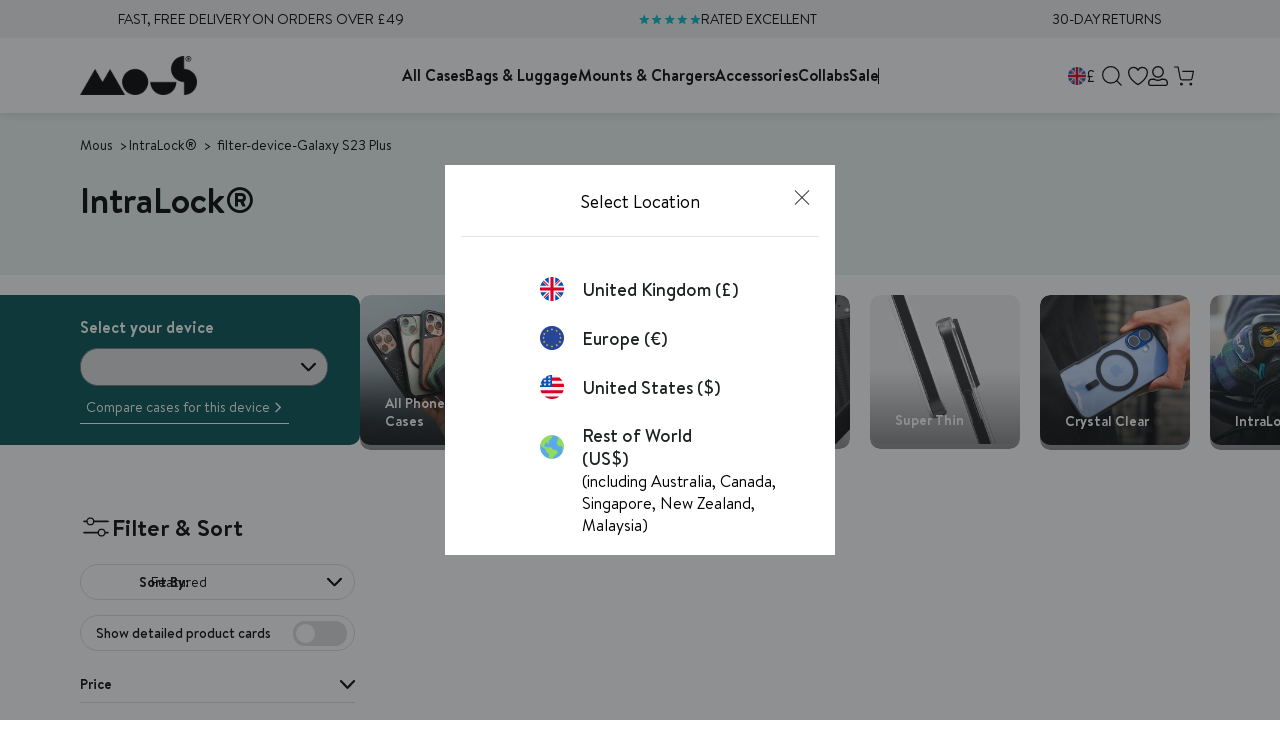

--- FILE ---
content_type: text/css
request_url: https://uk.mous.co/cdn/shop/t/308/assets/snippet.min.css?v=66430002496763596651767867767
body_size: 20749
content:
@charset "UTF-8";.custom-checkbox{cursor:pointer;display:block;font-size:22px;margin-bottom:12px;min-height:36px;padding-left:35px;position:relative;-webkit-user-select:none;-moz-user-select:none;user-select:none;width:100%}.custom-checkbox p{font-size:13px;margin:0 0 0 10px;width:100%}.custom-checkbox input{cursor:pointer;height:1px;opacity:0;position:absolute;width:1px}.custom-checkbox .checkmark{background-color:#fff;border-radius:50%;height:36px;left:0;position:absolute;top:0;width:36px}.custom-checkbox .checkmark:after{border:solid #fff;border-width:0 3px 3px 0;content:"";display:none;height:15px;left:50%;position:absolute;top:50%;transform:translate(-50%,-59%) rotate(40deg);width:8px}.custom-checkbox input:checked~.checkmark,.custom-checkbox:hover input~.checkmark{background-color:var(--secondary-color)}.custom-checkbox input:checked~.checkmark:after{display:block}.search-bar-qf{align-items:flex-start;border-radius:21px;display:flex;flex-direction:column;height:70px;justify-content:center;position:relative;width:clamp(125px,100%,145px)}.search-bar-qf input[type=text]{background:#f0f0f0;border:none;color:var(--text-primary-color);font-weight:regular;height:70px;outline:none;padding:10px 40px 10px 61px;position:relative;width:100%}.search-bar-qf input[type=text]::-moz-placeholder{font-weight:regular}.search-bar-qf input[type=text]::placeholder{font-weight:regular}.search-bar-qf .submit-group{bottom:25px;left:21px;position:absolute}.search-bar-qf .submit-group,.search-bar-qf .submit-group label{align-items:center;display:flex;height:20px;justify-content:center;width:20px}.search-bar-qf .submit-group label{margin:0;padding-right:5px}.search-bar-qf .submit-group label svg{height:21px;width:21px}.search-bar-qf .submit-group label svg path{fill:var(--text-primary-color)}.search-bar-qf .submit-group label input[type=submit]{background:none;border:none;border-radius:0;height:100%;padding:0;position:absolute;right:0;top:0;width:100%;z-index:1}@media only screen and (max-width:767.98px){.search-bar-qf .submit-group{bottom:13px}.search-bar-qf{height:50px}}.button-wishlist{border:none;padding:unset}.button-wishlist,.button-wishlist:hover{background-color:unset}.button-wishlist path{fill:#000}.active-wishlist path{fill:var(--button-1-color)}.wishlist-heart button{height:16px;transition:all .3s;width:18px}.wishlist-heart button:hover{transform:scale(1.1)}.wishlist-heart button svg{cursor:pointer;height:16px;overflow:visible;width:18px}.predictive-search-container{display:none;inset:38px auto auto 50%;opacity:0;position:absolute;translate:-50% 0;width:100%;z-index:2}.predictive-search-container.active{display:flex;opacity:1}.predictive-search-container.active:before{-webkit-backdrop-filter:blur(2px);backdrop-filter:blur(2px);background:rgba(0,0,0,.2);content:"";height:100vh;inset:0;pointer-events:none;position:fixed;width:100vw}.predictive-search-container .predictive-search-modal{background:#fff;border-radius:0;box-shadow:0 6px 21px 5px rgba(0,0,0,.38);height:-moz-fit-content;height:fit-content;margin:0 auto;position:relative;width:clamp(320px,95vw,1300px)}@media only screen and (max-width:767.98px){.predictive-search-container .predictive-search-modal{max-width:100vw;width:clamp(320px,100%,100vw)}}.predictive-search-container .predictive-search-modal .inner{height:100%;max-height:calc(90vh - 160px);overflow-x:hidden;overflow-y:auto;padding:30px;width:100%}.predictive-search-container .predictive-search-modal .inner.inner--thin{padding-block:30px;padding-inline:15px}@media only screen and (max-width:767.98px){.predictive-search-container .predictive-search-modal .inner{padding:30px 21px 39px}}.predictive-search-container .predictive-search-modal .inner::-webkit-scrollbar{width:5px}.predictive-search-container .predictive-search-modal .inner::-webkit-scrollbar-track{background:#f1f1f1}.predictive-search-container .predictive-search-modal .inner::-webkit-scrollbar-thumb,.predictive-search-container .predictive-search-modal .inner::-webkit-scrollbar-thumb:hover{background:var(--primary-color)}.predictive-search-container .predictive-search-modal .inner .main-search{margin:30px}.predictive-search-container .predictive-search-modal .inner .main-search .page-width{padding:0}.predictive-search-container .predictive-search-modal .inner .main-search .page-width .result_amount{margin-bottom:30px}.predictive-search-container .predictive-search-modal .close{border-radius:50%;cursor:pointer;display:flex;height:30px;padding:5px;position:absolute;right:20px;top:95px;transition:all .3s;width:30px;z-index:99}.predictive-search-container .predictive-search-modal .close img,.predictive-search-container .predictive-search-modal .close svg{fill:var(--primary-color);height:100%;margin:auto;width:100%}.predictive-search-container .predictive-search-modal .close:hover{rotate:90deg}@media only screen and (max-width:767.98px){.predictive-search-container .predictive-search-modal .close{top:60px}}.predictive-search-container .predictive-search-modal #predictive-search-results{width:100%}.predictive-search-container .predictive-search-modal .predictive-search-bar{padding:74px 0 0}@media only screen and (max-width:767.98px){.predictive-search-container .predictive-search-modal .predictive-search-bar{padding:50px 0 0}}.predictive-search-container .predictive-search-modal .predictive-search-bar form.search-bar-qf{background-color:#707070;margin:0 auto;width:100%}@media only screen and (max-width:991.98px){.predictive-search-container .predictive-search-modal .predictive-search-bar form.search-bar-qf input{font-size:16px}}.predictive-search-container .predictive-search-results{align-items:flex-start;display:flex;flex-direction:column;justify-content:center;padding:5px 0;width:100%}.predictive-search-container .predictive-search-results .resource-header,.predictive-search-container .predictive-search-results .resource-results{width:100%}.predictive-search-container .predictive-search-results .resource-header p,.predictive-search-container .predictive-search-results .resource-results p{margin:0}.predictive-search-container .predictive-search-results .resource-header{border-bottom:1px solid #ddd;margin-bottom:5px;padding:15px 0}.predictive-search-container .predictive-search-results .resource-header p{font-weight:700;padding:0 40px;text-transform:capitalize}.predictive-search-container .predictive-search-results .resource-results{align-items:flex-start;display:flex;flex-direction:column;gap:5px;justify-content:center;padding:0 5px}.predictive-search-container .predictive-search-results .resource-results .resource-result{align-items:center;display:flex;flex-direction:row;gap:20px;justify-content:flex-start;padding:5px 5px 5px 50px;width:100%}.predictive-search-container .predictive-search-results .resource-results .resource-result:hover{background:#f1f1f1}.predictive-search-container .predictive-search-results .resource-results .resource-result .resource-result-title{align-items:flex-start;display:flex;flex-direction:row;justify-content:flex-start;padding:0 10px 0 5px;width:-moz-max-content;width:max-content}.predictive-search-container .predictive-search-results .resource-results .resource-result .resource-result-url{color:#707070;font-size:12px;white-space:nowrap}@media (max-width:1024px){.predictive-search-container .predictive-search-results .resource-results .resource-result .resource-result-url{display:none}}.predictive-search-container .predictive-search-results .resource-results .resource-result .resource-result-image{background:#fff;display:none;height:30px;margin:0 0 0 auto;width:30px}.predictive-search-container .predictive-search-results .resource-results .resource-result .resource-result-image img{height:100%;-o-object-fit:cover;object-fit:cover;width:100%}.predictive-search-container .inner.recommended-inner{align-items:flex-start;display:flex;flex-flow:row nowrap;gap:20px;height:auto;justify-content:flex-start}@media only screen and (max-width:767.98px){.predictive-search-container .inner.recommended-inner{flex-flow:column-reverse nowrap;gap:0 15px}}@media only screen and (min-width:992px){.predictive-search-container .inner.recommended-inner .mobile-only{display:none!important}}@media only screen and (max-width:991.98px){.predictive-search-container .inner.recommended-inner .desktop-only{display:none!important}}.predictive-search-container .inner.recommended-inner .searching-prompt{opacity:.5}.predictive-search-container .inner.recommended-inner .search-recommendations-wrapper{align-items:flex-start;display:flex;flex-flow:row wrap;gap:10px;height:100%;justify-content:space-between;width:100%}@media only screen and (max-width:767.98px){.predictive-search-container .inner.recommended-inner .search-recommendations-wrapper{border-bottom:1px solid var(--separator-color);flex-flow:column nowrap;justify-content:flex-start;margin-bottom:15px;width:100%}}.predictive-search-container .inner.recommended-inner .search-recommendations-wrapper .recommended-products-heading{align-items:baseline;color:var(--text-primary-color);display:flex;font-size:24px;gap:15px;justify-content:space-between;margin-bottom:10px;width:100%}@media only screen and (max-width:767.98px){.predictive-search-container .inner.recommended-inner .search-recommendations-wrapper.grid .recommended-products-heading{display:none}}.predictive-search-container .inner.recommended-inner .search-recommendations-grid,.predictive-search-container .inner.recommended-inner .search-recommendations-swiper{padding-bottom:30px;width:100%}@media only screen and (max-width:767.98px){.predictive-search-container .inner.recommended-inner .search-recommendations-grid,.predictive-search-container .inner.recommended-inner .search-recommendations-swiper{padding-bottom:0}}.predictive-search-container .inner.recommended-inner .search-recommendations-grid .product-card,.predictive-search-container .inner.recommended-inner .search-recommendations-swiper .product-card{min-width:0}.predictive-search-container .inner.recommended-inner .search-recommendations-grid .product-card .product-buttons,.predictive-search-container .inner.recommended-inner .search-recommendations-grid .product-card .product-description,.predictive-search-container .inner.recommended-inner .search-recommendations-grid .product-card .product-quick-add__icon,.predictive-search-container .inner.recommended-inner .search-recommendations-grid .product-card .quickview-eye,.predictive-search-container .inner.recommended-inner .search-recommendations-swiper .product-card .product-buttons,.predictive-search-container .inner.recommended-inner .search-recommendations-swiper .product-card .product-description,.predictive-search-container .inner.recommended-inner .search-recommendations-swiper .product-card .product-quick-add__icon,.predictive-search-container .inner.recommended-inner .search-recommendations-swiper .product-card .quickview-eye{display:none}@media only screen and (max-width:767.98px){.predictive-search-container .inner.recommended-inner .search-recommendations-grid .product-card .product-badges .product-badge,.predictive-search-container .inner.recommended-inner .search-recommendations-swiper .product-card .product-badges .product-badge{font-size:10px}}@media only screen and (max-width:350px){.predictive-search-container .inner.recommended-inner .search-recommendations-grid .product-card .product-card-inner,.predictive-search-container .inner.recommended-inner .search-recommendations-swiper .product-card .product-card-inner{padding:6px}.predictive-search-container .inner.recommended-inner .search-recommendations-grid .product-card .product-reviews>div:last-of-type,.predictive-search-container .inner.recommended-inner .search-recommendations-swiper .product-card .product-reviews>div:last-of-type{text-wrap:nowrap;font-size:10px}}.predictive-search-container .inner.recommended-inner .search-recommendations-grid{display:grid;gap:20px 20px;grid-template-columns:repeat(4,1fr)}@media only screen and (max-width:1199.98px){.predictive-search-container .inner.recommended-inner .search-recommendations-grid{grid-template-columns:repeat(3,1fr)}}@media only screen and (max-width:1024.98px){.predictive-search-container .inner.recommended-inner .search-recommendations-grid{gap:15px 15px;grid-template-columns:repeat(2,1fr)}}@media only screen and (max-width:350px){.predictive-search-container .inner.recommended-inner .search-recommendations-grid{gap:8px 8px}}.predictive-search-container .inner.recommended-inner .swiper.swiper-initialized{--swiper-navigation-top-offset:calc(25% - 15px);--swiper-navigation-size:30px}.predictive-search-container .inner.recommended-inner .swiper.swiper-initialized .search-recommendations-grid{display:flex;gap:0}.predictive-search-container .inner.recommended-inner .swiper.swiper-initialized .swiper-controls button{aspect-ratio:1/1;background-color:#f6f6f6;border:1px solid var(--text-primary-color);border-radius:100%;padding:0;width:-moz-fit-content;width:fit-content}.predictive-search-container .inner.recommended-inner .swiper.swiper-initialized .swiper-controls button.swiper-button-disabled{opacity:0}.predictive-search-container .inner.recommended-inner .swiper.swiper-initialized .swiper-controls button.swiper-button-next:after,.predictive-search-container .inner.recommended-inner .swiper.swiper-initialized .swiper-controls button.swiper-button-prev:after{font-size:14px!important}.predictive-search-container .inner.recommended-inner .recommended-links-sidebar .accordion,.predictive-search-container .inner.recommended-inner .search-recommendations-wrapper .accordion{padding:0}@media only screen and (min-width:768px){.predictive-search-container .inner.recommended-inner .recommended-links-sidebar .accordion,.predictive-search-container .inner.recommended-inner .search-recommendations-wrapper .accordion{display:none}}.predictive-search-container .inner.recommended-inner .recommended-links-sidebar .accordion>div,.predictive-search-container .inner.recommended-inner .search-recommendations-wrapper .accordion>div{color:var(--text-primary-color);font-size:30px;pointer-events:none}@media only screen and (max-width:767.98px){.predictive-search-container .inner.recommended-inner .recommended-links-sidebar .accordion>div,.predictive-search-container .inner.recommended-inner .search-recommendations-wrapper .accordion>div{font-size:20px}}.predictive-search-container .inner.recommended-inner .recommended-links-sidebar .panel,.predictive-search-container .inner.recommended-inner .search-recommendations-wrapper .panel{width:100%}@media only screen and (min-width:768px){.predictive-search-container .inner.recommended-inner .recommended-links-sidebar .panel,.predictive-search-container .inner.recommended-inner .search-recommendations-wrapper .panel{max-height:100%}}.predictive-search-container .inner.recommended-inner .recommended-links-sidebar .panel .content,.predictive-search-container .inner.recommended-inner .search-recommendations-wrapper .panel .content{align-items:flex-start;display:flex;flex-flow:column;gap:10px;justify-content:flex-start;padding:10px 0 15px;width:100%}@media only screen and (min-width:768px){.predictive-search-container .inner.recommended-inner .recommended-links-sidebar .panel .content,.predictive-search-container .inner.recommended-inner .search-recommendations-wrapper .panel .content{padding:0}}.predictive-search-container .inner.recommended-inner .recommended-links-sidebar .panel a.view-all,.predictive-search-container .inner.recommended-inner .search-recommendations-wrapper .panel a.view-all{margin-bottom:10px}.predictive-search-container .inner.recommended-inner .recommended-links-sidebar a.view-all,.predictive-search-container .inner.recommended-inner .search-recommendations-wrapper a.view-all{background-color:#fff;border:1px solid var(--accent-2-color);color:var(--accent-2-color);font-size:16px;font-weight:600;padding:10px 30px}.predictive-search-container .inner.recommended-inner .recommended-links-sidebar a.view-all svg,.predictive-search-container .inner.recommended-inner .search-recommendations-wrapper a.view-all svg{margin-left:5px}@media only screen and (max-width:767.98px){.predictive-search-container .inner.recommended-inner .recommended-links-sidebar a.view-all,.predictive-search-container .inner.recommended-inner .search-recommendations-wrapper a.view-all{display:block;grid-column-end:span 2;margin:0 auto}}@media only screen and (min-width:768px){.predictive-search-container .inner.recommended-inner .recommended-links-sidebar .search-recommendations-grid a.view-all,.predictive-search-container .inner.recommended-inner .search-recommendations-wrapper .search-recommendations-grid a.view-all{display:none}}.predictive-search-container .inner.recommended-inner .recommended-links-sidebar{align-items:flex-start;display:flex;flex-flow:column;gap:25px;height:100%;justify-content:flex-start;margin-right:auto;min-width:200px;width:200px}@media only screen and (max-width:767.98px){.predictive-search-container .inner.recommended-inner .recommended-links-sidebar{gap:15px;height:auto;max-width:100%;width:100%}}.predictive-search-container .inner.recommended-inner .recommended-links-sidebar .sidebar-group{align-items:flex-start;display:flex;flex-flow:column;gap:10px;justify-content:flex-start;width:100%}.predictive-search-container .inner.recommended-inner .recommended-links-sidebar .sidebar-group .sidebar-heading{color:var(--text-primary-color);font-size:24px}@media only screen and (max-width:767.98px){.predictive-search-container .inner.recommended-inner .recommended-links-sidebar .sidebar-group .sidebar-heading{display:none}}.predictive-search-container .inner.recommended-inner .recommended-links-sidebar .sidebar-group .recent-search-container{align-items:flex-start;display:flex;flex-flow:column;gap:10px;justify-content:flex-start;width:100%}@media only screen and (max-width:767.98px){.predictive-search-container .inner.recommended-inner .recommended-links-sidebar .sidebar-group{border-bottom:1px solid var(--separator-color)}}.predictive-search-container .inner.recommended-inner .recommended-links-sidebar a.link{color:var(--text-primary-color);font-size:16px}.predictive-search-container .inner.recommended-inner .recommended-links-sidebar a.link:hover{text-decoration:underline}.collection-card{aspect-ratio:1;border-radius:10px;overflow:hidden;position:relative}.collection-card a>*{pointer-events:none}.collection-card .content{bottom:0;display:flex;flex-direction:column;gap:10px;left:0;padding:15px;position:absolute;width:100%}@media only screen and (max-width:767.98px){.collection-card .content{padding:8px 5px}}.collection-card .content--center{align-items:center;text-align:center}.collection-card p{color:var(--text-alternate-color);font-family:var(--font-heading-family);font-weight:700;margin:0}.collection-card .img-wrap img,.collection-card .img-wrap svg{aspect-ratio:1;border-radius:10px;height:unset;-o-object-fit:cover;object-fit:cover;scale:100%;transition:scale .1s ease-in-out;width:100%}.collection-card .overlay{background:var(--card-overlay-color);border-radius:10px;height:100%;left:0;position:absolute;top:0;width:100%}@media only screen and (min-width:768px){.collection-card:hover .img-wrap img{scale:110%}}@media only screen and (max-width:767.98px){.mobile-grid .collection-card{aspect-ratio:unset}.mobile-grid .collection-card .content{color:var(--text-primary-color);position:unset;text-align:left}.mobile-grid .collection-card .content p{color:var(--text-primary-color)}.mobile-grid .collection-card .img-wrap img,.mobile-grid .collection-card .img-wrap svg{aspect-ratio:unset}.mobile-grid .collection-card .overlay{display:none}}.collection-card--stacked{aspect-ratio:unset}.collection-card--stacked .content{padding-top:8px;position:unset;text-align:left}.collection-card--stacked .img-wrap{border-radius:10px;overflow:hidden}.collection-card--stacked .img-wrap img,.collection-card--stacked .img-wrap svg{aspect-ratio:unset;display:block}.collection-card--stacked .overlay{display:none}.open-sidecart{cursor:pointer}#cart-drawer-container{background:transparent;height:100vh;pointer-events:none;position:fixed;right:0;top:0;transition:.3s ease;visibility:hidden;width:100vw;z-index:99999!important}#cart-drawer-container.open{-webkit-backdrop-filter:blur(.5px);backdrop-filter:blur(.5px);background:rgba(0,0,0,.7);pointer-events:auto;transition:.3s ease;visibility:visible}#cart-drawer-container.open #cart-drawer{display:flex;flex-direction:column;transform:translateX(0)}#cart-drawer-container #cart-drawer{background-color:#fff;float:right;height:100%;max-width:100%;pointer-events:auto;transform:translateX(103%);transition:.3s ease;width:392px}#cart-drawer-container #cart-drawer>.top{margin-bottom:15px;padding:10px 16px 0;position:relative}#cart-drawer-container #cart-drawer>.top .cart-heading{border-bottom:1px solid var(--separator-color);font-size:14px;font-style:normal;font-weight:600;letter-spacing:.7px;line-height:normal;padding-bottom:12px;text-align:center;text-transform:uppercase}#cart-drawer-container #cart-drawer>.top .cart-heading *{font-size:inherit}#cart-drawer-container #cart-drawer>.top .closeSideCart{position:absolute;right:28px;top:50%;transform:translateY(-50%)}#cart-drawer-container #cart-drawer>.top .closeSideCart svg{transition:all .3s}#cart-drawer-container #cart-drawer>.top .closeSideCart svg:hover{rotate:90deg}#cart-drawer-container #cart-drawer>.top .cart-tabs{display:flex;gap:20px}#cart-drawer-container #cart-drawer>.top .cart-tabs .cart-tab{align-items:center;border:1px solid var(--secondary-color);border-bottom:0;border-radius:3px 3px 0 0;cursor:pointer;display:flex;gap:3px;padding:7px 12px}#cart-drawer-container #cart-drawer>.top .cart-tabs .cart-tab.active{background-color:#fff}#cart-drawer-container #cart-drawer>.top .cart-tabs .cart-tab.active span{color:var(--text-primary-color)}#cart-drawer-container #cart-drawer>.top .cart-tabs .cart-tab.active svg{fill:var(--text-primary-color)}#cart-drawer-container #cart-drawer>.top .cart-tabs .cart-tab.active svg path{stroke:var(--text-primary-color)}#cart-drawer-container #cart-drawer>.top .cart-tabs .cart-tab.active svg.heart-full{fill:var(--text-primary-color)}#cart-drawer-container #cart-drawer>.top .cart-tabs .cart-tab:hover:not(.active) svg{transform:scale(1.2)}#cart-drawer-container #cart-drawer>.top .cart-tabs .cart-tab svg{height:20px;transition:all .3s;width:21px}#cart-drawer-container #cart-drawer>.top .cart-tabs .cart-tab svg path{stroke:var(--text-alternate-color)}#cart-drawer-container #cart-drawer>.top .cart-tabs .cart-tab svg.heart-full{fill:var(--text-alternate-color)}#cart-drawer-container #cart-drawer>.top .cart-tabs .cart-tab span{align-items:center;color:var(--text-alternate-color);display:inline-flex;flex-direction:column;font-size:16px;font-weight:500}#cart-drawer-container #cart-drawer>.top .cart-tabs .cart-tab span:after{content:attr(data-title);content:attr(data-title)/"";font-weight:700;height:0;overflow:hidden;pointer-events:none;-webkit-user-select:none;-moz-user-select:none;user-select:none;visibility:hidden}@media speech{#cart-drawer-container #cart-drawer>.top .cart-tabs .cart-tab span:after{display:none}}#cart-drawer-container #cart-drawer .free-delivery-status{align-items:center;border-radius:5px;color:var(--text-primary-color);display:flex;flex-direction:column;font-size:14px;font-weight:500;justify-content:center;padding:0 16px 15px;text-align:center}#cart-drawer-container #cart-drawer .free-delivery-status svg{height:15px;width:28px}#cart-drawer-container #cart-drawer .free-delivery-status .free-delivery-progress-bar{background-color:var(--bg-2-color);height:5px;margin-bottom:6px;position:relative;width:100%}#cart-drawer-container #cart-drawer .free-delivery-status .free-delivery-progress-bar .free-delivery-progress-bar-fill{background-color:var(--bg-1-color);bottom:0;content:"";height:100%;left:0;position:absolute;right:0;top:0;transition:width .3s ease;width:0}#cart-drawer-container #cart-drawer .free-delivery-status .free-delivery-info{align-items:center;border-bottom:1px solid var(--separator-color);display:flex;gap:10px;height:23px;justify-content:center;padding-bottom:12px;width:100%}#cart-drawer-container #cart-drawer .free-delivery-status .free-delivery-info .free-delivery-text{color:var(--text-accent-color);font-size:10px;font-style:normal;font-weight:420;line-height:normal}#cart-drawer-container #cart-drawer .inner{display:flex;flex:1;flex-direction:column;width:100%}#cart-drawer-container #cart-drawer .inner>div{height:100%}#cart-drawer-container #cart-drawer>form{display:flex;flex:1}#cart-drawer-container #cart-drawer>form .cart .items-wrapper{flex:1;margin:0 8px 0 16px;position:relative}#cart-drawer-container #cart-drawer>form .cart .items-wrapper .items{display:flex;flex-direction:column;height:100%;overflow-y:auto;padding-right:8px;position:absolute;width:100%}@media only screen and (max-width:991.98px){#cart-drawer-container #cart-drawer>form .cart .items-wrapper .items{padding-bottom:10px}}#cart-drawer-container #cart-drawer>form .cart .items-wrapper .items::-webkit-scrollbar{background:transparent;margin-left:10px;translate:0 -10px;width:4px}#cart-drawer-container #cart-drawer>form .cart .items-wrapper .items::-webkit-scrollbar-track{background-color:#fff}#cart-drawer-container #cart-drawer>form .cart .items-wrapper .items::-webkit-scrollbar-thumb{background-color:var(--accent-1-color);border-radius:2px}#cart-drawer-container #cart-drawer>form .cart .items-wrapper .items .additional-items-wrapper{margin-right:10px}#cart-drawer-container #cart-drawer>form .cart .items-wrapper .items .additional-items-wrapper .additional-items-title{align-items:center;cursor:pointer;display:flex;justify-content:space-between;padding:10px 0}@media only screen and (min-width:768px){#cart-drawer-container #cart-drawer>form .cart .items-wrapper .items .additional-items-wrapper .additional-items-title{display:none}}#cart-drawer-container #cart-drawer>form .cart .items-wrapper .items .additional-items-wrapper .additional-items-title *{pointer-events:none}#cart-drawer-container #cart-drawer>form .cart .items-wrapper .items .additional-items-wrapper .additional-items-title p{align-items:center;display:flex;font-size:14px;font-weight:400;gap:0 10px;justify-content:center;margin:0}#cart-drawer-container #cart-drawer>form .cart .items-wrapper .items .additional-items-wrapper .additional-items-title svg{height:14px;scale:1 1;transition:all .3s;width:14px}#cart-drawer-container #cart-drawer>form .cart .items-wrapper .items .additional-items-wrapper .additional-items-title svg.active{transform:rotateX(180deg)}#cart-drawer-container #cart-drawer>form .cart .items-wrapper .items .additional-items-wrapper .additional-items-title.active svg{scale:1 -1}#cart-drawer-container #cart-drawer>form .cart .items-wrapper .items .additional-items-wrapper .additional-items-title .counter{align-items:center;background:var(--text-primary-color);border-radius:21px;color:#fff;display:inline-flex;font-size:10px;height:20px;justify-content:center;line-height:20px;padding:3px;width:20px}#cart-drawer-container #cart-drawer>form .cart .items-wrapper .items .additional-items-wrapper .additional-items{max-height:0;overflow:hidden;transition:max-height .15s ease-in-out}#cart-drawer-container #cart-drawer>form .cart .items-wrapper .items .additional-items-wrapper .additional-items.active{max-height:100000px}@media only screen and (min-width:768px){#cart-drawer-container #cart-drawer>form .cart .items-wrapper .items .additional-items-wrapper .additional-items{max-height:unset;overflow:unset}}#cart-drawer-container #cart-drawer>form .cart .items-wrapper .items .additional-items-wrapper .additional-items .additional-items-inner{padding:10px 0}#cart-drawer-container #cart-drawer>form .cart .items-wrapper .items .item{border:1px solid var(--separator-color);border-radius:4px;display:flex;margin-bottom:14px}#cart-drawer-container #cart-drawer>form .cart .items-wrapper .items .item .img-wrapper{display:flex;height:94px;justify-content:center;width:94px}#cart-drawer-container #cart-drawer>form .cart .items-wrapper .items .item .img-wrapper img{border-radius:4px;height:100%;-o-object-fit:contain;object-fit:contain;width:100%}#cart-drawer-container #cart-drawer>form .cart .items-wrapper .items .item .img-wrapper svg{width:94px}#cart-drawer-container #cart-drawer>form .cart .items-wrapper .items .item .info-wrapper{display:flex;flex:1;flex-direction:column;justify-content:center;padding:10px}#cart-drawer-container #cart-drawer>form .cart .items-wrapper .items .item .info-wrapper .top{display:flex;gap:10px;justify-content:space-between}#cart-drawer-container #cart-drawer>form .cart .items-wrapper .items .item .info-wrapper .top>div{display:flex;flex-direction:column;justify-content:space-between}#cart-drawer-container #cart-drawer>form .cart .items-wrapper .items .item .info-wrapper .top a{font-size:12px;font-weight:700;line-height:16px;margin:0;padding-right:10px}@media only screen and (max-width:767.98px){#cart-drawer-container #cart-drawer>form .cart .items-wrapper .items .item .info-wrapper .top a{margin-right:20px;padding-right:0}}#cart-drawer-container #cart-drawer>form .cart .items-wrapper .items .item .info-wrapper .top svg{cursor:pointer;height:20px;width:20px}#cart-drawer-container #cart-drawer>form .cart .items-wrapper .items .item .info-wrapper .top span{font-size:12px;margin-bottom:0}#cart-drawer-container #cart-drawer>form .cart .items-wrapper .items .item .info-wrapper .top .remove-item{cursor:pointer;display:flex;margin-bottom:10px;padding:10px;position:relative;right:-10px;top:-10px}#cart-drawer-container #cart-drawer>form .cart .items-wrapper .items .item .info-wrapper .top .variant-title{color:#6b6b6b;display:block;font-size:12px;margin-bottom:5px}#cart-drawer-container #cart-drawer>form .cart .items-wrapper .items .item .info-wrapper ul{list-style:none;margin:0;padding:0}#cart-drawer-container #cart-drawer>form .cart .items-wrapper .items .item .info-wrapper ul *{font-size:12px}#cart-drawer-container #cart-drawer>form .cart .items-wrapper .items .item .info-wrapper ul li{padding:3px 0;text-transform:capitalize}#cart-drawer-container #cart-drawer>form .cart .items-wrapper .items .item .info-wrapper ul li[data-key$=SAVING]{color:#fd6020}#cart-drawer-container #cart-drawer>form .cart .items-wrapper .items .item .info-wrapper .discount{color:#007575;display:none;font-size:12px;font-weight:500}#cart-drawer-container #cart-drawer>form .cart .items-wrapper .items .item .info-wrapper .bottom{align-items:flex-end;display:flex;gap:5px;justify-content:space-between}#cart-drawer-container #cart-drawer>form .cart .items-wrapper .items .item .info-wrapper .bottom .price{display:flex;gap:8px}#cart-drawer-container #cart-drawer>form .cart .items-wrapper .items .item .info-wrapper .bottom .price *{font-size:12px}#cart-drawer-container #cart-drawer>form .cart .items-wrapper .items .item .info-wrapper .bottom .price .item-original-line-price{color:#b7b7b7;text-decoration:line-through}#cart-drawer-container #cart-drawer>form .cart .items-wrapper .items .item .info-wrapper .bottom .price .item-final-price,#cart-drawer-container #cart-drawer>form .cart .items-wrapper .items .item .info-wrapper .bottom .price .item-sale-price{font-weight:400}#cart-drawer-container #cart-drawer>form .cart .items-wrapper .items .item .info-wrapper .bottom .price .item-discounted-price{color:#fd6020}#cart-drawer-container #cart-drawer>form .cart .items-wrapper .items .item .info-wrapper .quantity-wrapper{border:1px solid #c8c8c8;border-radius:2px}#cart-drawer-container #cart-drawer>form .cart .items-wrapper .items .item .info-wrapper .quantity-wrapper .quantity{align-items:center;border:0;display:flex;font-size:12px;font-weight:400;justify-content:center;min-height:17px;min-width:17px}#cart-drawer-container #cart-drawer>form .cart .items-wrapper .items .item .info-wrapper .quantity-wrapper .quantity *{font-size:inherit}#cart-drawer-container #cart-drawer>form .cart .items-wrapper .items .item .info-wrapper .quantity-wrapper .minus,#cart-drawer-container #cart-drawer>form .cart .items-wrapper .items .item .info-wrapper .quantity-wrapper .plus{align-items:center;border:0;display:flex;font-size:12px;justify-content:center;line-height:0;min-height:17px;min-width:17px}#cart-drawer-container #cart-drawer>form .cart .items-wrapper .items .item .info-wrapper .quantity-wrapper .minus .icon,#cart-drawer-container #cart-drawer>form .cart .items-wrapper .items .item .info-wrapper .quantity-wrapper .plus .icon{height:7px;width:7px}#cart-drawer-container #cart-drawer>form .cart .items-wrapper .items .upsell{background-color:#f1f6f5;margin-bottom:14px;padding:10px}#cart-drawer-container #cart-drawer>form .cart .items-wrapper .items .upsell.upsell--bottom{order:999}#cart-drawer-container #cart-drawer>form .cart .items-wrapper .items .upsell p{font-size:12px;margin:0}#cart-drawer-container #cart-drawer>form .cart .items-wrapper .items .upsell__main{display:flex;gap:10px}#cart-drawer-container #cart-drawer>form .cart .items-wrapper .items .upsell__image{cursor:pointer;height:auto;max-width:94px;mix-blend-mode:multiply;-o-object-fit:contain;object-fit:contain;width:94px}#cart-drawer-container #cart-drawer>form .cart .items-wrapper .items .upsell__content{display:flex;flex-direction:column;gap:4px;justify-content:center;width:calc(100% - 104px)}#cart-drawer-container #cart-drawer>form .cart .items-wrapper .items .upsell__content-title{font-weight:700}#cart-drawer-container #cart-drawer>form .cart .items-wrapper .items .upsell__content-product-title{color:#6b6b6b;padding-bottom:2px}#cart-drawer-container #cart-drawer>form .cart .items-wrapper .items .upsell__content-product-title span{color:var(--text-accent-color);font-size:inherit;font-weight:inherit}#cart-drawer-container #cart-drawer>form .cart .items-wrapper .items .upsell__content-description{color:#6b6b6b}#cart-drawer-container #cart-drawer>form .cart .items-wrapper .items .upsell__footer{display:flex;gap:8px;justify-content:space-between}@media (max-width:374px){#cart-drawer-container #cart-drawer>form .cart .items-wrapper .items .upsell__footer{flex-direction:column}}#cart-drawer-container #cart-drawer>form .cart .items-wrapper .items .upsell__button{align-items:center;background:#fff;border:2px solid #007575;border-radius:4px;color:#007575;display:flex;font-size:12px;font-style:normal;font-weight:450;gap:3px;letter-spacing:.6px;line-height:normal;max-height:32px;min-width:96px;padding:4px 8px;text-transform:uppercase}#cart-drawer-container #cart-drawer>form .cart .items-wrapper .items .upsell__button svg{height:10px;width:10px}@media (hover:hover){#cart-drawer-container #cart-drawer>form .cart .items-wrapper .items .upsell__button:hover{background-color:#007575;color:#fff}}#cart-drawer-container #cart-drawer>form .cart .items-wrapper .items .upsell__price{align-items:center;display:flex;gap:8px}#cart-drawer-container #cart-drawer>form .cart .items-wrapper .items .upsell__price span{font-size:12px}#cart-drawer-container #cart-drawer>form .cart .items-wrapper .items .upsell__price span.discount-price{color:#fd6020}#cart-drawer-container #cart-drawer>form .cart .items-wrapper .items .upsell__price span.compare-at{color:#b3b3b3;text-decoration:line-through}#cart-drawer-container #cart-drawer>form .cart .items-wrapper .items .upsell__price button{margin-left:auto}#cart-drawer-container #cart-drawer>form .cart .items-wrapper .items .upsell .sub_tab_main{align-items:start;background:#f8f8f8;border-radius:12px;border-radius:6px;box-sizing:border-box;cursor:pointer;display:flex;height:32px;overflow:hidden;padding:0;position:relative;transition:all .3s ease;width:100%;z-index:11}#cart-drawer-container #cart-drawer>form .cart .items-wrapper .items .upsell .sub_tab_main.open{overflow:visible}#cart-drawer-container #cart-drawer>form .cart .items-wrapper .items .upsell .sub_tab_main *{color:#2c2c2c;font-size:14px}#cart-drawer-container #cart-drawer>form .cart .items-wrapper .items .upsell .sub_tab_main .sub-price-wrapper{align-items:center;cursor:pointer;display:flex;justify-content:space-between;position:relative;width:100%}#cart-drawer-container #cart-drawer>form .cart .items-wrapper .items .upsell .sub_tab_main .sub-price-wrapper>div{align-items:center;display:flex;gap:8px}#cart-drawer-container #cart-drawer>form .cart .items-wrapper .items .upsell .sub_tab_main .chevron-icon-wrapper svg{height:5px;transform:rotate(-90deg);transition:transform .2s ease;width:8px}#cart-drawer-container #cart-drawer>form .cart .items-wrapper .items .upsell .sub_tab_main .chevron-icon-wrapper{cursor:pointer;margin-top:3px;position:absolute;right:8px}#cart-drawer-container #cart-drawer>form .cart .items-wrapper .items .upsell .sub_tab_main.open .chevron-icon-wrapper svg{transform:rotate(180deg)}#cart-drawer-container #cart-drawer>form .cart .items-wrapper .items .upsell .sub_tab_variant_selector{background:#f8f8f8;border:1px solid hsla(240,5%,74%,.5);border-radius:6px;box-sizing:border-box;height:32px;list-style:none;margin:0;overflow:hidden;padding:0;position:relative;transition:max-height .3s ease;-webkit-user-select:none;-moz-user-select:none;user-select:none;width:100%}#cart-drawer-container #cart-drawer>form .cart .items-wrapper .items .upsell .sub_tab_main.open .sub_tab_variant_selector{height:auto;max-height:200px}#cart-drawer-container #cart-drawer>form .cart .items-wrapper .items .upsell .sub_tab_variant_selector li{display:flex;height:32px;padding:6px 10px;position:relative}#cart-drawer-container #cart-drawer>form .cart .items-wrapper .items .upsell .sub_tab_variant_selector li:last-child{border-bottom:none}#cart-drawer-container #cart-drawer>form .cart .items-wrapper .items .upsell .sub_tab_variant_selector li.selected .sub-price-wrapper{font-weight:700}#cart-drawer-container #cart-drawer>form .cart .items-wrapper .items .upsell .sub_tab_variant_selector li .upsell-variant-radio[disabled] .btn__upsell-checkbox{cursor:not-allowed;opacity:.3}#cart-drawer-container #cart-drawer>form .cart .items-wrapper .items .upsell .sub_tab_variant_selector li.disabled,#cart-drawer-container #cart-drawer>form .cart .items-wrapper .items .upsell .sub_tab_variant_selector li:has(.upsell-variant-radio[disabled]){cursor:not-allowed;opacity:.3;pointer-events:none}#cart-drawer-container #cart-drawer>form .cart .items-wrapper .items .upsell .sub_tab_main_wrapper{min-height:32px;position:relative;width:100%}#cart-drawer-container #cart-drawer>form .cart .items-wrapper .items .upsell .sub_tab_main_wrapper.multiple-variants .sub_tab_variant_selector li label{align-items:center;cursor:pointer;display:flex;gap:8px;justify-content:space-between;position:relative;width:100%}#cart-drawer-container #cart-drawer>form .cart .items-wrapper .items .upsell .sub_tab_main_wrapper.multiple-variants .sub_tab_main.open{position:absolute}#cart-drawer-container #cart-drawer>form .cart .items-wrapper .items .upsell .sub_tab_main_wrapper.multiple-variants .sub_tab_main.open .sub_tab_variant_selector li input:checked+label:before{background-color:#007575;background-image:url("data:image/svg+xml;charset=utf-8,%3Csvg xmlns='http://www.w3.org/2000/svg' width='12' height='12' viewBox='0 0 24 24' fill='%23fff'%3E%3Cpath d='M9 16.17 4.83 12l-1.42 1.41L9 19 21 7l-1.41-1.41z'/%3E%3C/svg%3E");background-position:50%;background-repeat:no-repeat;background-size:12px;border-color:#007575}#cart-drawer-container #cart-drawer>form .cart .items-wrapper .items .upsell .sub_tab_main_wrapper.multiple-variants .sub_tab_variant_selector li input,#cart-drawer-container #cart-drawer>form .cart .items-wrapper .items .upsell .sub_tab_main_wrapper.multiple-variants .sub_tab_variant_selector li input+label{display:none}#cart-drawer-container #cart-drawer>form .cart .items-wrapper .items .upsell .sub_tab_main_wrapper.multiple-variants .sub_tab_main.open .sub_tab_variant_selector li input+label,#cart-drawer-container #cart-drawer>form .cart .items-wrapper .items .upsell .sub_tab_main_wrapper.multiple-variants .sub_tab_variant_selector li input:checked+label,#cart-drawer-container #cart-drawer>form .cart .items-wrapper .items .upsell .sub_tab_main_wrapper.multiple-variants .sub_tab_variant_selector li.selected input+label{display:flex}#cart-drawer-container #cart-drawer>form .cart .items-wrapper .items .upsell .sub_tab_main_wrapper.multiple-variants .sub_tab_main:not(.open) .sub_tab_variant_selector li:not(.selected){display:none}#cart-drawer-container #cart-drawer>form .cart .items-wrapper .items .upsell .sub_tab_main_wrapper.multiple-variants .sub_tab_variant_selector li label span{color:#2c2c2c;font-size:12px;font-weight:400;line-height:1.4}#cart-drawer-container #cart-drawer>form .cart .items-wrapper .items .upsell .sub_tab_main_wrapper.multiple-variants .sub_tab_variant_selector li:hover{background-color:rgba(44,44,44,.05)}#cart-drawer-container #cart-drawer>form .cart .items-wrapper .items .upsell .sub_tab_main_wrapper.multiple-variants .sub_tab_variant_selector li label:hover{cursor:pointer}#cart-drawer-container #cart-drawer>form .cart .items-wrapper .items .upsell .sub_tab_main_wrapper.single-variant{display:none;min-height:0}#cart-drawer-container #cart-drawer>form .cart .items-wrapper .items .upsell .sub_tab_main_wrapper.single-variant .sub_tab_main{background:transparent;border:none;cursor:default;margin-bottom:0;padding:8px 0;pointer-events:none}#cart-drawer-container #cart-drawer>form .cart .items-wrapper .items .upsell .sub_tab_main_wrapper.single-variant .sub_tab_main .sub_tab_variant_selector{background:transparent;border:none;max-height:none;overflow:visible;padding:0}#cart-drawer-container #cart-drawer>form .cart .items-wrapper .items .upsell .sub_tab_main_wrapper.single-variant .sub_tab_main .sub_tab_variant_selector li{background:transparent;border:none;padding:0}#cart-drawer-container #cart-drawer>form .cart .items-wrapper .items .upsell .sub_tab_main_wrapper.single-variant .sub_tab_main .sub_tab_variant_selector li input,#cart-drawer-container #cart-drawer>form .cart .items-wrapper .items .upsell .sub_tab_main_wrapper.single-variant .sub_tab_main .sub_tab_variant_selector li:not(.selected){display:none}#cart-drawer-container #cart-drawer>form .cart .items-wrapper .items .upsell .sub_tab_main_wrapper.single-variant .sub_tab_main .sub_tab_variant_selector li label{cursor:default;display:flex;gap:8px;justify-content:flex-start;padding:0}#cart-drawer-container #cart-drawer>form .cart .items-wrapper .items .upsell .sub_tab_main_wrapper.single-variant .sub_tab_main .sub_tab_variant_selector li label:before{display:none}#cart-drawer-container #cart-drawer>form .cart .items-wrapper .items .upsell .sub_tab_main_wrapper.single-variant .sub_tab_main .sub_tab_variant_selector li label .sub-price-wrapper span{color:#2c2c2c;font-size:14px;font-weight:400;line-height:1.4}#cart-drawer-container #cart-drawer>form .cart .items-wrapper .items .upsell .sub_tab_main_wrapper.single-variant .sub_tab_main .chevron-icon-wrapper{display:none}#cart-drawer-container #cart-drawer>form .cart .items-wrapper .empty-cart{padding-top:100px;text-align:center}#cart-drawer-container #cart-drawer>form .cart .items-wrapper .empty-cart a{margin:20px auto}#cart-drawer-container #cart-drawer>form .cart .items-wrapper .empty-cart .button-1,#cart-drawer-container #cart-drawer>form .cart .items-wrapper .empty-cart .button-2{border-radius:44px;font-size:14px;padding:10px 30px;text-align:center}#cart-drawer-container #cart-drawer>form .cart .cart-recommendations{background:#f1f6f5;display:block;opacity:1;padding:12px 0 12px 24px;transition:all .5s ease;width:100%}#cart-drawer-container #cart-drawer>form .cart .cart-recommendations.loading{display:none;opacity:0}#cart-drawer-container #cart-drawer>form .cart .cart-recommendations.hide{display:none}@media only screen and (max-width:991.98px){#cart-drawer-container #cart-drawer>form .cart .cart-recommendations{padding:12px 0 12px 16px}}#cart-drawer-container #cart-drawer>form .cart .cart-recommendations .heading{align-items:center;display:flex;font-size:12px;font-weight:500;justify-content:space-between;margin-bottom:8px;padding-right:80px;position:relative}#cart-drawer-container #cart-drawer>form .cart .cart-recommendations .side-cart-recommendations-slider{padding-bottom:25px}#cart-drawer-container #cart-drawer>form .cart .cart-recommendations .side-cart-recommendations-slider .swiper-controls .swiper-button-next,#cart-drawer-container #cart-drawer>form .cart .cart-recommendations .side-cart-recommendations-slider .swiper-controls .swiper-button-prev{bottom:-14px;top:auto}#cart-drawer-container #cart-drawer>form .cart .cart-recommendations .side-cart-recommendations-slider .swiper-controls .swiper-button-next:after,#cart-drawer-container #cart-drawer>form .cart .cart-recommendations .side-cart-recommendations-slider .swiper-controls .swiper-button-prev:after{font-size:16px!important}#cart-drawer-container #cart-drawer>form .cart .cart-recommendations .side-cart-recommendations-slider .swiper-controls .swiper-button-prev{left:0}#cart-drawer-container #cart-drawer>form .cart .cart-recommendations .side-cart-recommendations-slider .swiper-controls .swiper-button-next{right:22px}#cart-drawer-container #cart-drawer>form .cart .cart-recommendations .side-cart-recommendations-slider .swiper-scrollbar{left:0;margin:auto;right:0;transform:translateX(-10px)}#cart-drawer-container #cart-drawer>form .cart .cart-recommendations .side-cart-recommendations-slider .swiper-scrollbar.swiper-scrollbar-horizontal{bottom:5px;width:268px}#cart-drawer-container #cart-drawer>form .cart .cart-recommendations .side-cart-recommendations-slider .swiper-scrollbar .swiper-scrollbar-drag{background:var(--bg-1-color)}#cart-drawer-container #cart-drawer>form .cart .cart-recommendations product-form-accessories{width:100%}#cart-drawer-container #cart-drawer>form .cart .cart-recommendations .swiper-slide{max-width:80vw;width:337px}#cart-drawer-container #cart-drawer>form .cart .cart-recommendations .product-card{background:#fff;border:1px solid #c8c8c8;border-radius:6px;flex-direction:row;padding:0 8px 0 0}#cart-drawer-container #cart-drawer>form .cart .cart-recommendations .product-card .product-card-inner{flex-direction:row;gap:8px;justify-content:center;padding:5px 0 5px 10px;width:calc(100% - 80px)}#cart-drawer-container #cart-drawer>form .cart .cart-recommendations .product-card .product-card-inner .product-main-info{justify-content:center}#cart-drawer-container #cart-drawer>form .cart .cart-recommendations .product-card .product-card-inner .product-main-info .button-wishlist{display:none}#cart-drawer-container #cart-drawer>form .cart .cart-recommendations .product-card .product-image-key-feature-icon{display:none!important}#cart-drawer-container #cart-drawer>form .cart .cart-recommendations .product-card .product-image{border-radius:6px 0 0 6px;height:100%;min-height:80px;padding-bottom:0;width:80px}#cart-drawer-container #cart-drawer>form .cart .cart-recommendations .product-card .product-image .product-badges{display:none;gap:2px}#cart-drawer-container #cart-drawer>form .cart .cart-recommendations .product-card .product-image .product-badges .product-badge{font-size:10px;padding:3px 6px}#cart-drawer-container #cart-drawer>form .cart .cart-recommendations .product-card .product-card-subtitle{display:none}#cart-drawer-container #cart-drawer>form .cart .cart-recommendations .product-card .product-title{-webkit-line-clamp:3;-webkit-box-orient:vertical;display:-webkit-box;font-size:12px;overflow:hidden}@media only screen and (max-width:767.98px){#cart-drawer-container #cart-drawer>form .cart .cart-recommendations .product-card .product-title{-webkit-line-clamp:2}}#cart-drawer-container #cart-drawer>form .cart .cart-recommendations .product-card .product-description,#cart-drawer-container #cart-drawer>form .cart .cart-recommendations .product-card .product-link,#cart-drawer-container #cart-drawer>form .cart .cart-recommendations .product-card .product-reviews,#cart-drawer-container #cart-drawer>form .cart .cart-recommendations .product-card .product-swatches{display:none}#cart-drawer-container #cart-drawer>form .cart .cart-recommendations .product-card .product-price{font-size:12px;font-weight:400;gap:0 8px;margin:0}#cart-drawer-container #cart-drawer>form .cart .cart-recommendations .product-card .product-price *{font-size:inherit}#cart-drawer-container #cart-drawer>form .cart .cart-recommendations .product-card .product-price .product-price-range-sale{color:#b7b7b7}#cart-drawer-container #cart-drawer>form .cart .cart-recommendations .product-card .product-price .bundle-price{color:#fd6020}#cart-drawer-container #cart-drawer>form .cart .cart-recommendations .product-card .product-buttons{gap:0;justify-content:center}#cart-drawer-container #cart-drawer>form .cart .cart-recommendations .product-card .product-buttons button{max-height:26px}#cart-drawer-container #cart-drawer>form .cart .cart-recommendations .product-card .product-buttons button svg{height:12px;width:15px}#cart-drawer-container #cart-drawer>form .cart .cart-recommendations .product-card .product-buttons .button-5,#cart-drawer-container #cart-drawer>form .cart .cart-recommendations .product-card .product-buttons .product-quick-view{background:#fff;border:2px solid #007575;border-radius:4px;color:#007575;font-size:12px;font-style:normal;font-weight:450;gap:2px;letter-spacing:.6px;line-height:normal;padding:4px 8px;text-transform:uppercase}#cart-drawer-container #cart-drawer>form .cart .cart-recommendations .product-card .product-buttons .button-5 *,#cart-drawer-container #cart-drawer>form .cart .cart-recommendations .product-card .product-buttons .product-quick-view *{font-size:inherit;line-height:inherit}@media (hover:hover){#cart-drawer-container #cart-drawer>form .cart .cart-recommendations .product-card .product-buttons .button-5:hover,#cart-drawer-container #cart-drawer>form .cart .cart-recommendations .product-card .product-buttons .product-quick-view:hover{background-color:#007575;color:#fff}}@media only screen and (max-width:767.98px){#cart-drawer-container #cart-drawer>form .cart .cart-recommendations .product-card .button-wishlist,#cart-drawer-container #cart-drawer>form .cart .cart-recommendations .product-card .view-product{display:none}}#cart-drawer-container #cart-drawer>form .cart .cart-recommendations:has(.accessories__items:empty){display:none!important}#cart-drawer-container #cart-drawer>form .cart .sub-total-wrapper p:first-of-type{font-size:22px}#cart-drawer-container #cart-drawer .cart-content{display:flex;display:none;flex:1;flex-direction:column}#cart-drawer-container #cart-drawer .cart-content .content-heading{align-items:center;display:flex;flex-wrap:wrap;gap:11px;justify-content:center;padding:20px}#cart-drawer-container #cart-drawer .cart-content .content-heading svg{height:30px;width:30px}#cart-drawer-container #cart-drawer .cart-content .content-heading svg.heart-full{fill:var(--accent-2-color)}#cart-drawer-container #cart-drawer .cart-content .grid-container{flex:1;margin-bottom:20px;margin-right:8px;overflow-y:auto;padding:0 20px;position:relative}#cart-drawer-container #cart-drawer .cart-content .grid-container::-webkit-scrollbar{background:transparent;margin-left:10px;width:4px}#cart-drawer-container #cart-drawer .cart-content .grid-container::-webkit-scrollbar-track{background-color:#fff}#cart-drawer-container #cart-drawer .cart-content .grid-container::-webkit-scrollbar-thumb{background-color:var(--accent-1-color);border-radius:2px}#cart-drawer-container #cart-drawer .cart-content .grid-container .side-cart-saved-grid{grid-gap:20px;display:grid;grid-template-columns:1fr 1fr;position:absolute;width:calc(100% - 29px)}@media only screen and (max-width:767.98px){#cart-drawer-container #cart-drawer .cart-content .grid-container .side-cart-saved-grid{grid-template-columns:1fr}}#cart-drawer-container #cart-drawer .cart-content .grid-container .empty-wishlist{position:absolute;text-align:center;width:100%}#cart-drawer-container #cart-drawer .cart-content .grid-container .empty-wishlist-side-cart{display:none;margin-top:40px;text-align:center}#cart-drawer-container #cart-drawer .cart-content .grid-container .empty-wishlist-side-cart.active{display:block;position:relative;z-index:9}#cart-drawer-container #cart-drawer .cart-content .grid-container .empty-wishlist-side-cart .closeSideCart{height:auto;margin:20px auto 0;max-width:-moz-fit-content;max-width:fit-content;width:auto}#cart-drawer-container #cart-drawer .cart-content .grid-container .empty-wishlist-side-cart .closeSideCart:hover{background-color:var(--button-1-color);color:#fff;cursor:pointer}#cart-drawer-container #cart-drawer span.closeSideCart{align-items:center;cursor:pointer;display:flex;height:20px;justify-content:center;width:20px}#cart-drawer-container #cart-drawer span.closeSideCart svg{fill:#000;height:-moz-max-content;height:max-content}#cart-drawer-container #cart-drawer .cart-details{background:#fff;border-top:1px solid #cacfce;font-size:14px;font-weight:500;padding:15px 20px;position:relative}#cart-drawer-container #cart-drawer .cart-details.hide{display:none}#cart-drawer-container #cart-drawer .cart-details .total-wrapper{display:flex;justify-content:space-between}#cart-drawer-container #cart-drawer .cart-details .total-wrapper .sub-total-wrapper{display:flex;gap:5px}#cart-drawer-container #cart-drawer .cart-details .total-wrapper .sub-total-wrapper .original-total-price{text-decoration:line-through}#cart-drawer-container #cart-drawer .cart-details .savings-wrapper{color:#fd6020;display:flex;justify-content:space-between;margin-bottom:6px}#cart-drawer-container #cart-drawer .cart-details .savings-wrapper .savings-total-wrapper{display:flex;gap:5px}#cart-drawer-container #cart-drawer .cart-details .buttons{box-sizing:border-box;display:flex;flex-direction:column;gap:15px;justify-content:space-between;padding-top:15px}#cart-drawer-container #cart-drawer .cart-details .buttons .text-toggle{cursor:pointer;font-size:14px;text-align:center;text-decoration:underline}#cart-drawer-container #cart-drawer .cart-details .buttons .text-toggle.hidden{display:none}#cart-drawer-container #cart-drawer .cart-details .buttons #express-checkout-section{position:relative}#cart-drawer-container #cart-drawer .cart-details .buttons #express-checkout-section.hidden{display:none}#cart-drawer-container #cart-drawer .cart-details .buttons #express-checkout-section .express-checkout-header{display:flex;justify-content:flex-end;margin-bottom:10px}#cart-drawer-container #cart-drawer .cart-details .buttons #express-checkout-section .express-checkout-header .close-button{color:#333;cursor:pointer;font-size:18px}#cart-drawer-container #cart-drawer .cart-details .buttons.has-express #express-checkout-section{display:block!important}#cart-drawer-container #cart-drawer .cart-details .buttons.has-express #express-checkout-trigger{display:none}#cart-drawer-container #cart-drawer .cart-details .buttons.js-hidden #express-checkout-section{display:none!important}#cart-drawer-container #cart-drawer .cart-details .buttons .additional-checkout-buttons shopify-accelerated-checkout-cart{--shopify-accelerated-checkout-button-block-size:32px;--shopify-accelerated-checkout-button-inline-size:32px;--shopify-accelerated-checkout-button-border-radius:23px}#cart-drawer-container #cart-drawer .cart-details .buttons .additional-checkout-buttons .shopify-cleanslate div[role=button]{border-radius:40px!important;max-height:40px}#cart-drawer-container #cart-drawer .cart-details .buttons .additional-checkout-buttons .shopify-cleanslate ul{flex-direction:row!important}#cart-drawer-container #cart-drawer .cart-details .buttons .additional-checkout-buttons .shopify-cleanslate ul li{align-items:center!important;border-radius:50px!important;display:flex!important;height:45px!important;margin-right:4px!important;margin-top:0!important;overflow:hidden!important;width:36%!important}#cart-drawer-container #cart-drawer .cart-details .buttons .additional-checkout-buttons .shopify-cleanslate ul li:nth-of-type(n+3){display:none}#cart-drawer-container #cart-drawer .cart-details .buttons .checkout{border-radius:44px;flex:1;font-size:14px;padding-bottom:10px;padding-top:10px;text-align:center;text-transform:uppercase;width:100%}#cart-drawer-container #cart-drawer .side-cart-recommendations-slider .product-card .product-image,#cart-drawer-container #cart-drawer .side-cart-recommendations-slider .product-card .product-title{cursor:pointer}#cart-drawer-container .side-cart-recommended{background-color:#fff;border-radius:10px;margin-left:4.3vw;max-width:1300px;opacity:1;padding:30px 0 48px 48px;pointer-events:none;position:absolute;top:50%;transform:translate(-120%,-50%);transition:all .5s ease;width:calc(100% - clamp(415px, 25vw + 50px, 504px) - 12vw)}@media only screen and (max-width:1134px){#cart-drawer-container .side-cart-recommended{width:calc(100% - clamp(415px, 25vw + 50px, 504px) - 4vw)}}@media only screen and (max-width:991.98px){#cart-drawer-container .side-cart-recommended{display:none}}#cart-drawer-container .side-cart-recommended .recommended-heading-wrapper{display:flex;flex-flow:row wrap;justify-content:space-between;margin:0 20px 5px 0}#cart-drawer-container .side-cart-recommended .recommended-heading-wrapper .recommended-heading{margin-bottom:20px}#cart-drawer-container .side-cart-recommended .recommended-heading-wrapper .recommended-heading .heading-md{font-size:36px}#cart-drawer-container .side-cart-recommended .recommended-heading-wrapper .swiper-controls{display:flex}@media only screen and (max-width:767.98px){#cart-drawer-container .side-cart-recommended .recommended-heading-wrapper .swiper-controls{margin-right:1.5rem}}#cart-drawer-container .side-cart-recommended .recommended-heading-wrapper .swiper-controls .swiper-button-next,#cart-drawer-container .side-cart-recommended .recommended-heading-wrapper .swiper-controls .swiper-button-prev{background-color:var(--bg-2-color);height:42px;margin:0;position:static;width:37px}#cart-drawer-container .side-cart-recommended .recommended-heading-wrapper .swiper-controls .swiper-button-next:after,#cart-drawer-container .side-cart-recommended .recommended-heading-wrapper .swiper-controls .swiper-button-prev:after{font-size:16px}#cart-drawer-container .side-cart-recommended .recommended-heading-wrapper .swiper-controls .swiper-button-prev{border-radius:25px 0 0 25px}#cart-drawer-container .side-cart-recommended .recommended-heading-wrapper .swiper-controls .swiper-button-next{border-radius:0 25px 25px 0}#cart-drawer-container .side-cart-recommended .swiper-button-next.swiper-button-disabled,#cart-drawer-container .side-cart-recommended .swiper-button-prev.swiper-button-disabled{cursor:auto;opacity:.35;pointer-events:none}#cart-drawer-container .side-cart-recommended.open:not(.loading){min-height:300px;opacity:1;pointer-events:auto;transform:translateY(-50%)}#cart-drawer-container .side-cart-recommended.loading{opacity:0;transition:all 0s linear}.cart .cart-item{border-bottom:1px solid var(--separator-color);display:flex;padding:20px 0;position:relative;width:100%}.cart .cart-item .img-wrap{aspect-ratio:1/1;display:flex;flex-direction:column;height:160px;margin-right:25px;width:160px}@media screen and (max-width:425px){.cart .cart-item .img-wrap{aspect-ratio:1/1;height:65px;margin-left:10px;margin-right:10px;min-height:auto;min-width:auto;width:65px}}.cart .cart-item .img-wrap img{height:100%;-o-object-fit:cover;object-fit:cover;width:100%}.cart .cart-item .content-wrapper{align-items:flex-start;display:flex;flex-direction:column;justify-content:space-between;width:100%}@media screen and (max-width:425px){.cart .cart-item .content-wrapper{margin-right:10px}}.cart .cart-item .content-wrapper .product-info{width:100%}.cart .cart-item .content-wrapper .product-info>div{display:flex;justify-content:space-between}.cart .cart-item .content-wrapper .product-info a{font-size:14px;font-weight:700;line-height:20px;margin:0;padding-right:10px;text-transform:capitalize}.cart .cart-item .content-wrapper .product-info svg{cursor:pointer;height:20px;width:20px}.cart .cart-item .content-wrapper .product-info span{font-size:12px;margin-bottom:0}.cart .cart-item .content-wrapper .product-info .variant-title{display:block;font-size:14px;margin-bottom:5px}.cart .cart-item .content-wrapper .product-info .price *{font-size:14px}.cart .cart-item .content-wrapper .product-info .price .item-compare-price{text-decoration:line-through}.cart .cart-item .content-wrapper .product-info .price .item-final-price,.cart .cart-item .content-wrapper .product-info .price .item-sale-price{font-weight:700}.cart .cart-item .content-wrapper .discount{color:#007575;font-size:14px;font-weight:500}.cart .cart-item .content-wrapper .product-info:nth-of-type(2){margin-bottom:10px;margin-top:2.5px}.cart .cart-item .content-wrapper .cart-info{align-items:center;display:flex;flex-direction:row;flex-wrap:nowrap;gap:10px 25px;justify-content:space-between;margin-top:auto;padding-top:10px;width:100%}@media screen and (max-width:425px){.cart .cart-item .content-wrapper .cart-info{gap:10px}}.cart .cart-item .content-wrapper .cart-info .row-break{border-bottom:1px solid #f0f0f0;flex-basis:100%;height:0;margin:10px 0}.cart .cart-item .content-wrapper .cart-info .quantity-wrapper{border:1px solid var(--accent-1-color);border-radius:23px}.cart .cart-item .content-wrapper .cart-info .quantity-wrapper .quantity{align-items:center;border:0;display:flex;font-weight:600;justify-content:center;min-height:28px;min-width:20px}.cart .cart-item .content-wrapper .cart-info .quantity-wrapper .minus,.cart .cart-item .content-wrapper .cart-info .quantity-wrapper .plus{align-items:center;border:0;display:flex;font-size:16px;justify-content:center;line-height:0}.cart .cart-item .content-wrapper .cart-info .quantity-wrapper .icon{height:10px!important;width:10px!important}.cart .cart-item .content-wrapper .cart-info .price *{font-size:14px}.cart .cart-item .content-wrapper .cart-info .price .item-compare-price{text-decoration:line-through}.cart .cart-item .content-wrapper .cart-info .price .item-final-price,.cart .cart-item .content-wrapper .cart-info .price .item-sale-price{font-weight:700}.cart .cart-item .content-wrapper .cart-info .quantity .quantity-wrapper .quantity{flex-basis:50%}.cart .cart-item .content-wrapper .cart-info .remove-item{display:none}.cart .cart-item .content-wrapper .cart-info .remove-item svg{cursor:pointer;height:20px;width:20px}@media screen and (max-width:768px){.cart .cart-item .content-wrapper .cart-info .p-variant{display:none}}.cart .cart-item .content-wrapper .policy-link,.cart .cart-item .content-wrapper .remove-control{display:flex;flex-direction:column;margin-left:auto;order:1}.cart .cart-item .content-wrapper .policy-link .policy,.cart .cart-item .content-wrapper .remove-control .policy{color:var(--primary-color);font-size:12px;font-weight:regular;margin-left:auto;margin-top:auto;white-space:nowrap}.cart .cart-item .content-wrapper .policy-link .policy:hover,.cart .cart-item .content-wrapper .remove-control .policy:hover{text-decoration:underline}.cart .cart-item .content-wrapper .policy-link .remove-item,.cart .cart-item .content-wrapper .remove-control .remove-item{height:20px;margin:0;padding:0;width:20px}.cart .cart-item .content-wrapper .policy-link .remove-item svg,.cart .cart-item .content-wrapper .remove-control .remove-item svg{cursor:pointer;height:20px;width:20px}.cart .cart-item .content-wrapper .policy-link .remove-item svg path,.cart .cart-item .content-wrapper .remove-control .remove-item svg path{fill:var(--primary-color)}.product-card{border:2px solid #f6f6f6;border-radius:10px;display:flex;flex-direction:column;font-family:Brandon Text;font-size:12px;gap:0;justify-content:flex-start;position:relative;width:100%}.product-card:hover{color:unset!important}.product-card.out-of-stock{opacity:.5}.product-card .product-quick-add__icon{background-color:#fff;border:1px solid #000;border-radius:100%;height:32px;padding:6px;position:absolute;right:10px;top:10px;width:32px}.product-card .product-quick-add__icon svg{height:100%;width:100%}.product-card .product-quick-add__icon:not(.active){display:none}.product-card .product-quick-add__icon--quick-view{top:50px}.product-card .product-quick-add__icon--quick-view svg{height:auto;width:auto}.product-card .product-quick-add__icon--quick-view:hover svg path{stroke:#fff}.product-card .product-quick-add__icon.active{align-items:center;display:flex;justify-content:center}.product-card .product-quick-add__icon.active svg{background-color:transparent}@media (hover:hover){.product-card .product-quick-add__icon:hover{background-color:#000}.product-card .product-quick-add__icon:hover svg path{fill:#fff}}.product-card .product-image{background-color:#f0f0f0;border-radius:10px 10px 0 0;overflow:hidden;padding-bottom:100%;position:relative}.product-card .product-image:hover .image-hover{opacity:1;transform:scale(1.05)}.product-card .product-image img,.product-card .product-image svg{background-color:#f8f8f8;filter:contrast(.94);height:100%;left:0;-o-object-fit:cover;object-fit:cover;position:absolute;top:0;transition:.3s ease;width:100%}.product-card .product-image img.image-hover,.product-card .product-image svg.image-hover{opacity:0;transform:scale(1);transition:all .5s}.product-card .product-image svg{height:auto;width:100%}.product-card .product-image svg:hover{fill:unset}.product-card .product-image .product-image-toggle{align-items:center;bottom:0;display:flex;justify-content:center;padding:10px;position:absolute;right:0}.product-card .product-image .product-image-toggle:after,.product-card .product-image .product-image-toggle:before{border:1px solid var(--text-primary-color);border-radius:100%;content:"";height:4px;width:4px}.product-card .product-image .product-image-toggle:before{background-color:var(--text-primary-color);margin-right:2px}.product-card .product-image .product-image-toggle.active:before,.product-card .product-image .product-image-toggle:after{background-color:transparent}.product-card .product-image .product-image-toggle.active:after{background-color:var(--text-primary-color)}@media only screen and (min-width:768px){.product-card .product-image .product-image-toggle{display:none}}.product-card .product-image .gallery-image-icon{bottom:10px;height:50px;left:10px;position:absolute;width:50px;z-index:1}.product-card .product-image .product-image-key-feature-icon{height:31px;position:absolute;right:20px;top:15px;width:31px}@media only screen and (max-width:767.98px){.product-card .product-image .product-image-key-feature-icon{right:10px;top:10px}}.product-card .product-image .product-image-key-feature-icon svg{-o-object-fit:contain;object-fit:contain}.product-card .product-image .product-image-key-feature-icon img{background:none}.product-card .product-card-inner{background:#fff;color:var(--text-primary-color);display:flex;flex-direction:column;height:100%;justify-content:space-between;padding:15px;position:relative}@media only screen and (max-width:767.98px){.product-card .product-card-inner{padding:10px 10px 12px}}.product-card .product-card-inner [wishlist-button]{height:18px;inset:17px 15px auto auto;margin-left:auto;position:absolute;width:18px}@media only screen and (max-width:767.98px){.product-card .product-card-inner [wishlist-button]{inset:10px 15px auto auto}}.compare-modal .product-card .product-card-inner [wishlist-button]{inset:4px 5px auto auto}@media only screen and (max-width:767.98px){.compare-modal .product-card .product-card-inner [wishlist-button]{inset:5px 0 auto auto}}.product-card .product-card-inner [wishlist-button]+.product-card-subtitle,.product-card .product-card-inner [wishlist-button]+.product-title{padding-right:30px}.product-card .product-card-inner .product-main-info{align-items:flex-start;display:flex;flex:1;flex-flow:column nowrap;justify-content:flex-start}.product-card .product-card-inner .product-card-subtitle{align-items:center;display:flex;font-family:Brandon Text;font-size:14px;font-weight:500;justify-content:space-between;line-height:18px;margin-bottom:5px;min-height:18px;text-transform:uppercase;width:100%}.product-card .product-card-inner .product-title{-webkit-line-clamp:2;-webkit-box-orient:vertical;display:-webkit-box;font-family:Brandon Text;font-size:18px;font-weight:700;letter-spacing:-.36px;line-height:1.4;margin-bottom:8px;overflow:hidden}.product-card .product-card-inner .jdgm-preview-badge{margin-bottom:10px}.product-card .product-card-inner .jdgm-preview-badge .jdgm-prev-badge__text{font-size:14px;font-weight:400;margin-left:4px}.product-card .product-card-inner .jdgm-preview-badge .jdgm-star{font-size:11px}.product-card .product-card-inner .product-reviews{--star-size:13px;--star-color:var(--separator-color);--star-background:var(--review-star-color);align-items:center;display:flex;flex-direction:row;font-family:Brandon Text;font-size:14px;gap:7px;line-height:18px;margin-bottom:10px;min-height:18px;width:100%}@media only screen and (max-width:767.98px){.product-card .product-card-inner .product-reviews{--star-size:12px;gap:4px}}.product-card .product-card-inner .product-reviews .stars{--percent:calc(var(--rating)/5*100%);display:inline-block;font-family:Times;font-size:var(--star-size);line-height:1}.product-card .product-card-inner .product-reviews .stars:before{-webkit-text-fill-color:transparent;background:linear-gradient(90deg,var(--star-background) var(--percent),var(--star-color) var(--percent));-webkit-background-clip:text;content:"★★★★★";letter-spacing:1px}.product-card .product-card-inner .product-reviews>div:last-of-type{font-family:Brandon Text;font-size:14px;line-height:18px}@media only screen and (max-width:767.98px){.product-card .product-card-inner .product-reviews>div:last-of-type{font-size:11px}}.product-card .product-card-inner .product-price{align-items:baseline;display:flex;flex-flow:row wrap;font-size:14px;font-weight:700;gap:10px;justify-content:flex-start;margin-bottom:9px;width:100%}.product-card .product-card-inner .product-price .product-price-range,.product-card .product-card-inner .product-price .product-price-range-sale,.product-card .product-card-inner .product-price span{font-family:Brandon Text;font-size:14px;line-height:1.4}.product-card .product-card-inner .product-swatches{align-items:center;display:flex;flex-wrap:wrap;font-family:Brandon Text;margin-bottom:12px}.product-card .product-card-inner .product-swatches .color-selection{align-items:center;display:flex;flex-wrap:wrap;height:28px;max-width:120px;overflow:hidden}.product-card .product-card-inner .product-swatches .color-selection:empty{display:none}.product-card .product-card-inner .product-swatches .color-circle{border-radius:50%;cursor:pointer;display:inline-block;height:20px;margin:4px 5px;position:relative;width:20px}@media only screen and (max-width:1199.98px){.product-card .product-card-inner .product-swatches .color-circle{margin:4px}}.product-card .product-card-inner .product-swatches .color-circle:after{background-color:#fff;border:1px solid #000;border-radius:50%;box-sizing:border-box;content:"";height:1px;left:50%;padding:5px;position:absolute;top:50%;transform:translate(-50%,-50%);width:1px;z-index:-1}.product-card .product-card-inner .product-swatches .color-circle img{border-radius:50%;height:100%;-o-object-fit:cover;object-fit:cover;width:100%}.product-card .product-card-inner .product-swatches .color-circle.selected-swatch{order:-1}.product-card .product-card-inner .product-swatches .color-circle.selected-swatch:after,.product-card .product-card-inner .product-swatches .color-circle:hover:after{height:26px;transition:all .3s ease;width:26px}.product-card .product-card-inner .product-swatches .more-colors{font-size:14px;width:30px}.product-card .product-card-inner .product-swatches .more-colors span{font-size:inherit}.product-card .product-card-inner .product-swatches .more-colors svg{height:11px;width:11px}.product-card .product-card-inner .product-more-info{border-top:1px solid #f0f0f0;opacity:100%;transition:height .3s ease,opacity .1s ease;width:100%}.product-card .product-card-inner .product-more-info:empty{display:none}.product-card .product-card-inner .product-more-info .product-ratings{align-items:center;display:flex;gap:27px}.product-card .product-card-inner .product-more-info .product-ratings>div{flex:1}.product-card .product-card-inner .product-more-info .product-ratings>div .rating-title{font-family:Brandon Text;font-size:14px;font-weight:500;line-height:18px;margin-bottom:7px;margin-top:10px}.product-card .product-card-inner .product-more-info .product-ratings>div .rating-bar{background-color:#f0f0f0;border-radius:10px;height:5px;overflow:hidden;position:relative;width:100%}.product-card .product-card-inner .product-more-info .product-ratings>div .rating-bar:before{background-color:var(--primary-color);border-radius:10px;content:"";display:block;height:100%;transition:all 1s ease;width:var(--rating-width,0)}.product-card .product-card-inner .product-more-info ul{margin:10px 0;padding-inline-start:0}.product-card .product-card-inner .product-more-info ul li{align-items:center;display:flex;font-family:Brandon Text;font-size:14px;gap:6px;line-height:18px;margin-bottom:3px}.product-card .product-card-inner .product-more-info ul li:last-child{margin-bottom:0}.product-card .product-card-inner .product-more-info ul li div{align-items:center;background-color:#f0f0f0;border-radius:50%;display:flex;height:30px;justify-content:center;min-width:30px;padding:4px;width:30px}.product-card .product-card-inner .product-more-info ul li div img{height:100%;-o-object-fit:contain;object-fit:contain;width:100%}.product-card .product-card-inner .product-more-info ul li .icon-title{display:block;flex:1;font-size:14px;overflow:hidden;text-overflow:ellipsis;white-space:nowrap}.product-card .product-card-inner .product-buttons{display:flex;flex-direction:column;gap:10px;text-align:center}.product-card .product-card-inner .product-buttons:not(.active){display:none}.product-card .product-card-inner .product-buttons .product-quick-add,.product-card .product-card-inner .product-buttons .product-quick-view,.product-card .product-card-inner .product-buttons .view-product{align-items:center;font-weight:500;gap:6px;justify-content:center;min-height:30px;padding:4px 15px;width:100%}.product-card .product-card-inner .product-buttons .product-quick-add div,.product-card .product-card-inner .product-buttons .product-quick-view div,.product-card .product-card-inner .product-buttons .view-product div{font-family:Brandon Text;font-size:14px;line-height:20px}.product-card .product-card-inner .product-buttons .view-product{background-color:var(--bg-2-color);border-radius:var(--button-4-radius);font-family:var(--font-heading-family);font-size:var(--button-font-size);transition:color .3s ease}.product-card .product-card-inner .product-buttons .view-product:hover{background-color:var(--bg-1-color);color:var(--secondary-color)}.product-card .product-card-inner .product-buttons .view-product:not(.hidden){display:flex}.product-card .product-card-inner .product-buttons .product-quick-add,.product-card .product-card-inner .product-buttons .product-quick-view{align-items:center;display:flex}.product-card .hidden{height:0!important;margin:0!important;max-height:0!important;min-height:0!important;opacity:0!important;padding:0!important;pointer-events:none!important}@media only screen and (max-width:767.98px){.product-card .hidden-mobile{height:0!important;margin:0!important;max-height:0!important;min-height:0!important;opacity:0!important;padding:0!important;pointer-events:none!important}}@media only screen and (min-width:768px){.product-card .hidden-desktop{height:0!important;margin:0!important;max-height:0!important;min-height:0!important;opacity:0!important;padding:0!important;pointer-events:none!important}}.product-badges{display:flex;flex-direction:column;flex-wrap:wrap;gap:5px;left:10px;padding:0;pointer-events:none;position:absolute;top:10px;width:50%}@media only screen and (max-width:767.98px){.product-badges{left:4px;top:4px}}.product-badges .product-badge,.product-badges .variant-badge{background:#fff;border-radius:4px;color:var(--accent-2-color);font-family:Brandon Text;font-size:11px!important;font-weight:500;line-height:1.25;overflow:hidden;padding:4px 6px;position:relative;text-transform:uppercase;white-space:nowrap;width:-moz-max-content;width:max-content}@media only screen and (max-width:767.98px){.product-badges .product-badge,.product-badges .variant-badge{font-size:10px;padding-inline:3px}}.product-badges .product-badge:after,.product-badges .variant-badge:after{animation:badge_shine 10s 3s infinite;background:linear-gradient(90deg,hsla(0,0%,100%,0) 0,hsla(0,0%,100%,.8) 50%,rgba(128,186,232,0) 99%,rgba(125,185,232,0));content:"";display:block;height:100%;left:0;opacity:.3;position:absolute;top:0;transform:translateX(-100%);width:100%}@keyframes badge_shine{0%{transform:translateX(-100%)}90%{transform:translateX(-100%)}to{transform:translateX(100%)}}.swiper .product-card .product-image-toggle{display:none!important}button.accordion{-webkit-appearance:none;-moz-appearance:none;appearance:none;background:transparent;border:none;border-bottom:0 solid #707070;color:var(--text-primary-color);cursor:pointer;font-size:15px;justify-content:space-between;outline:none;padding:20px 0;transition:all .3s;width:100%}button.accordion,button.accordion>div{align-items:center;display:flex}button.accordion .chevron{height:8px;margin-right:8px;pointer-events:none;width:12px}button.accordion .chevron svg{height:100%;-o-object-fit:contain;object-fit:contain;transition:all .3s;width:100%}button.accordion.active .chevron svg{transform:rotateX(180deg)}.panel{max-height:0;overflow:hidden;transition:max-height .2s ease-out}.panel .content{font-size:14px;padding:20px 0}.panel .content :not(h1,h2,h3,h4,h5,sup,sub){font-size:14px}.article-card{display:flex;flex-direction:column;position:relative}.article-card:hover img{transform:scale(1.05)}.article-card .article-card-image{aspect-ratio:1/1;border-radius:10px;overflow:hidden}.article-card .article-card-image img{border-radius:10px;height:100%;-o-object-fit:cover;object-fit:cover;transition:all .3s;width:100%}.article-card .article-card-content{background:linear-gradient(0deg,#f0f0f0,hsla(0,0%,100%,.5));border-radius:10px;color:#000;display:flex;flex-direction:column;gap:8px;padding:20px}.article-card .article-card-title{-webkit-line-clamp:1;-webkit-box-orient:vertical;display:-webkit-box;overflow:hidden}.article-card .article-card-author{font-weight:700}.article-card .article-card-excerpt{-webkit-line-clamp:2;-webkit-box-orient:vertical;display:-webkit-box;font-size:14px;overflow:hidden}.article-card .article-card-link{font-size:14px;font-weight:700;text-decoration:underline}.article-card .article-card-tags{display:flex;flex-direction:column;gap:5px;left:10px;position:absolute;top:10px}.article-card .article-card-tags .article-card-tag{background-color:var(--secondary-color);border-radius:18px;color:var(--accent-2-color);font-size:14px;padding:5px 15px;text-align:center;text-transform:uppercase}.video-wrapper.js-video-controls{cursor:pointer;isolation:isolate;position:relative}.video-wrapper.js-video-controls video{height:100%;-o-object-fit:cover;object-fit:cover;position:relative;width:100%;z-index:-1}.video-wrapper.js-video-controls img.pause-icon,.video-wrapper.js-video-controls img.play-icon,.video-wrapper.js-video-controls svg.pause-icon,.video-wrapper.js-video-controls svg.play-icon{color:#fff;filter:drop-shadow(0 8px 10px rgba(0,0,0,.7529411765));height:45px;inset:50% auto auto 50%;-o-object-fit:contain;object-fit:contain;opacity:0;pointer-events:none;position:absolute;scale:1;transition:opacity .2s ease-in-out,scale .2s ease-in;translate:-50% -50%;width:45px;z-index:10}.video-wrapper.js-video-controls img.pause-icon.play-icon,.video-wrapper.js-video-controls img.play-icon.play-icon,.video-wrapper.js-video-controls svg.pause-icon.play-icon,.video-wrapper.js-video-controls svg.play-icon.play-icon{visibility:visible}.video-wrapper.js-video-controls img.pause-icon.pause-icon,.video-wrapper.js-video-controls img.play-icon.pause-icon,.video-wrapper.js-video-controls svg.pause-icon.pause-icon,.video-wrapper.js-video-controls svg.play-icon.pause-icon,.video-wrapper.js-video-controls.video-playing img.play-icon,.video-wrapper.js-video-controls.video-playing svg.play-icon{visibility:hidden}.video-wrapper.js-video-controls.video-playing img.pause-icon,.video-wrapper.js-video-controls.video-playing svg.pause-icon{visibility:visible}@media only screen and (min-width:768px){.video-wrapper.js-video-controls:not(.video-controls-hidden):hover img.pause-icon,.video-wrapper.js-video-controls:not(.video-controls-hidden):hover img.play-icon,.video-wrapper.js-video-controls:not(.video-controls-hidden):hover svg.pause-icon,.video-wrapper.js-video-controls:not(.video-controls-hidden):hover svg.play-icon{opacity:1;scale:1.1}}.video-wrapper.js-video-controls.video-manual-pause img.pause-icon,.video-wrapper.js-video-controls.video-manual-pause img.play-icon,.video-wrapper.js-video-controls.video-manual-pause svg.pause-icon,.video-wrapper.js-video-controls.video-manual-pause svg.play-icon,.video-wrapper.js-video-controls.video-paused img.pause-icon,.video-wrapper.js-video-controls.video-paused img.play-icon,.video-wrapper.js-video-controls.video-paused svg.pause-icon,.video-wrapper.js-video-controls.video-paused svg.play-icon{opacity:1;scale:1.1}.mous-device-filter{background:var(--accent-2-color);border-radius:0 10px 10px 0;color:var(--text-alternate-color);display:flex;flex-direction:column;height:150px;justify-content:center;padding-right:2rem;position:relative;z-index:2}@media only screen and (max-width:767.98px){.mous-device-filter{padding-right:0}}.mous-device-filter:before{background:inherit;content:"";height:100%;left:0;position:absolute;top:0;transform:translateX(-100vw);width:100vw;z-index:-1}@media only screen and (max-width:767.98px){.mous-device-filter:before{border-radius:0 0 10px 10px;transform:translateX(-1.5rem);width:calc(100% + 3rem)}}.mous-device-filter button{-webkit-line-clamp:1;-webkit-box-orient:vertical;border-bottom:1px solid var(--text-alternate-color);color:var(--text-alternate-color);display:-webkit-box;font-size:14px;font-weight:400;line-height:30px;max-width:-moz-fit-content;max-width:fit-content;overflow:hidden}.mous-device-filter button svg{transform:rotate(-90deg);width:10px}.mous-device-filter button svg path{fill:var(--text-alternate-color)}.mous-device-filter .select-container{margin-bottom:5px;position:relative}.mous-device-filter .select-container select{border-radius:18px;font-size:14px;padding:8px 14px;width:100%}.mous-device-filter .select-container svg{pointer-events:none;position:absolute;right:12px;top:19px;transform:translateY(-50%);width:15px}.mous-device-filter .mous-device-filter-heading{font-weight:700;margin-bottom:10px}nav.breadcrumbs ul{margin:0;padding:0}@media only screen and (max-width:767.98px){nav.breadcrumbs ul{gap:0 1px}}nav.breadcrumbs ul li{display:inline}@media only screen and (max-width:767.98px){nav.breadcrumbs ul li{gap:0 1px}}nav.breadcrumbs ul li:first-of-type a{padding-left:0}nav.breadcrumbs ul li a,nav.breadcrumbs ul li span{font-size:14px;padding:0 2px}@media only screen and (max-width:767.98px){nav.breadcrumbs ul li a,nav.breadcrumbs ul li span{padding:0 1px}}nav.breadcrumbs ul li+li:before{content:">";font-size:14px}.new-main-product nav.breadcrumbs ul li a{font-size:12px;font-weight:500;text-decoration:underline}.new-main-product nav.breadcrumbs ul li span{font-size:12px}.desktop-breadcrumbs{display:none}@media only screen and (min-width:992px){.desktop-breadcrumbs{display:block;margin-bottom:15px}}.mobile-breadcrumbs{display:block}@media only screen and (min-width:992px){.mobile-breadcrumbs{display:none}}.variant-prices-container .variant-price-wrapper span.product-sale-price{font-size:20px;margin-right:5px}.variant-prices-container .variant-price-wrapper span.product-sale-price.strikethrough{text-decoration:line-through}.variant-prices-container .variant-price-wrapper .product-price{font-size:20px;font-weight:700}.variant-prices-container .variant-price-wrapper.hidden{display:none}.main-product-container .main-product-section .product-information .product-form form,.new-main-product .main-product .product-information .product-form form,.quickview-modal{align-items:flex-start;display:flex;flex-flow:column nowrap;gap:31px;justify-content:flex-start;position:relative;width:100%}.main-product-container .main-product-section .product-information .product-form form>.klaviyo-bis-trigger,.new-main-product .main-product .product-information .product-form form>.klaviyo-bis-trigger,.quickview-modal>.klaviyo-bis-trigger{display:none!important}.main-product-container .main-product-section .product-information .product-form form .product-form-inner-wrapper,.new-main-product .main-product .product-information .product-form form .product-form-inner-wrapper,.quickview-modal .product-form-inner-wrapper{background:#fff}@media only screen and (min-width:992px){.main-product-container .main-product-section .product-information .product-form form .product-form-inner-wrapper,.new-main-product .main-product .product-information .product-form form .product-form-inner-wrapper,.quickview-modal .product-form-inner-wrapper{border-radius:10px;box-shadow:0 0 10px rgba(0,0,0,.161);padding-bottom:55px;padding-top:37px}}@media only screen and (min-width:992px){.main-product-container .main-product-section .product-information .product-form form .product-form-inner-wrapper:has(.optionValueSelectors),.new-main-product .main-product .product-information .product-form form .product-form-inner-wrapper:has(.optionValueSelectors),.quickview-modal .product-form-inner-wrapper:has(.optionValueSelectors){padding-top:37px}}.main-product-container .main-product-section .product-information .product-form form .product-form-inner,.new-main-product .main-product .product-information .product-form form .product-form-inner,.quickview-modal .product-form-inner{padding:20px;position:relative;width:100%}@media only screen and (min-width:992px){.main-product-container .main-product-section .product-information .product-form form .product-form-inner,.new-main-product .main-product .product-information .product-form form .product-form-inner,.quickview-modal .product-form-inner{padding:0 50px}}.main-product-container .main-product-section .product-information .product-form form .sticky-add-to-cart,.new-main-product .main-product .product-information .product-form form .sticky-add-to-cart,.quickview-modal .sticky-add-to-cart{align-items:center;background-color:var(--bg-1-color);border-radius:21px 21px 0 0;color:var(--secondary-color);cursor:pointer;display:flex;flex-flow:row wrap;gap:5px;inset:auto 5rem 0 auto;justify-content:center;max-width:calc(50% - 20px - 5rem);min-height:46px;padding:8px;position:fixed;text-align:center;width:100%;z-index:99}.main-product-container .main-product-section .product-information .product-form form .sticky-add-to-cart:hover,.new-main-product .main-product .product-information .product-form form .sticky-add-to-cart:hover,.quickview-modal .sticky-add-to-cart:hover{background-color:var(--primary-color);color:var(--text-primary-color)}.main-product-container .main-product-section .product-information .product-form form .sticky-add-to-cart,.main-product-container .main-product-section .product-information .product-form form .sticky-add-to-cart *,.new-main-product .main-product .product-information .product-form form .sticky-add-to-cart,.new-main-product .main-product .product-information .product-form form .sticky-add-to-cart *,.quickview-modal .sticky-add-to-cart,.quickview-modal .sticky-add-to-cart *{font-size:16px;font-weight:700}.main-product-container .main-product-section .product-information .product-form form .sticky-add-to-cart[disabled],.new-main-product .main-product .product-information .product-form form .sticky-add-to-cart[disabled],.quickview-modal .sticky-add-to-cart[disabled]{pointer-events:none}@media only screen and (min-width:1400px){.main-product-container .main-product-section .product-information .product-form form .sticky-add-to-cart[disabled],.new-main-product .main-product .product-information .product-form form .sticky-add-to-cart[disabled],.quickview-modal .sticky-add-to-cart[disabled]{right:calc((100.1vw - var(--page-width))/2 + 5rem)}.main-product-container .main-product-section .product-information .product-form form .sticky-add-to-cart,.new-main-product .main-product .product-information .product-form form .sticky-add-to-cart,.quickview-modal .sticky-add-to-cart{bottom:0;max-width:calc(49vw + 680px - 5rem - 50dvw);right:calc((100vw - var(--page-width))/2 + 5rem)}}@media only screen and (max-width:1400px){.main-product-container .main-product-section .product-information .product-form form .sticky-add-to-cart,.new-main-product .main-product .product-information .product-form form .sticky-add-to-cart,.quickview-modal .sticky-add-to-cart{transform:translateX(0)!important}}@media only screen and (max-width:991.98px){.main-product-container .main-product-section .product-information .product-form form .sticky-add-to-cart,.new-main-product .main-product .product-information .product-form form .sticky-add-to-cart,.quickview-modal .sticky-add-to-cart{inset:auto 0 0 0;max-width:100dvw;width:100%}}.product-form form{display:grid;gap:25px;grid-template-columns:100%}.product-form form .device-title,.product-form form .material-title,.product-form form .select-title{font-family:Brandon Text;font-size:16px;font-weight:700;line-height:18px;margin-bottom:10px}.product-form form .device-title .selected-material,.product-form form .material-title .selected-material,.product-form form .select-title .selected-material{font-size:14px;font-weight:400;text-transform:capitalize}.product-form form .device-title .selected-material:before,.product-form form .material-title .selected-material:before,.product-form form .select-title .selected-material:before{content:" - ";position:relative}.product-form form .bundle-select-title{font-size:14px}.product-form form .select-wrapper{border-bottom:1px solid var(--separator-color);display:flex;flex-direction:column;margin-bottom:20px;padding-bottom:20px}.product-form form .select-wrapper .legend-wrapper{display:flex;flex-direction:column;gap:17px}.product-form form .select-wrapper .legend-wrapper.hidden{display:none}@media only screen and (min-width:992px){.product-form form .select-wrapper .legend-wrapper{align-items:center;flex-direction:row;justify-content:space-between}}.product-form form .select-wrapper .legend-wrapper .highlight{animation:pulse 1s ease-in-out;animation-iteration-count:infinite;outline:2px solid var(--primary-color)}@keyframes pulse{0%{outline:2px solid transparent}50%{outline:2px solid var(--primary-color)}to{outline:2px solid transparent}}.product-form form .select-wrapper .legend-wrapper select{-webkit-appearance:none;-moz-appearance:none;appearance:none;background-color:#f0f0f0;background-image:url("data:image/svg+xml;charset=utf-8,%3Csvg xmlns='http://www.w3.org/2000/svg' viewBox='0 0 17.121 9.311'%3E%3Cpath fill='none' stroke='%23000' stroke-linecap='round' stroke-linejoin='round' stroke-width='1.5' d='m1.061 1.061 7.5 7.5 7.5-7.5' data-name='Path 12490'/%3E%3C/svg%3E");background-position:right 14px center;background-repeat:no-repeat;background-size:15px;border:none;border-radius:18px;color:var(--text-primary-color);font-size:14px;height:36px;line-height:18px;max-width:244px;outline-color:var(--primary-color);padding:0 14px;width:100%}.product-form form .link-button{border-bottom:1px solid #000;cursor:pointer;display:flex;flex-direction:row;font-family:Brandon Text;font-size:16px;font-weight:500;gap:7px;justify-content:center;line-height:23px;padding-bottom:4px;pointer-events:all;width:-moz-fit-content;width:fit-content}.product-form form .link-button:hover svg{transform:translateX(3px)}.product-form form .link-button svg{max-width:6px;pointer-events:none;transition:all .3s;width:100%}.product-form form .open-design-modal{margin-top:20px}.product-form form .product-swatches-wrapper{width:100%}.product-form form .product-swatches-wrapper:after{border-bottom:1px solid var(--separator-color);content:"";display:block;height:1px;margin-bottom:20px;padding-bottom:10px;width:100%}.product-form form .product-swatches-wrapper:empty{display:none}.product-form form .product-swatches-wrapper:has(.color-selection:empty){display:none}.product-form form .product-swatches{display:inline-block;font-family:Brandon Text}.product-form form .product-swatches .legend-wrapper{gap:5px;justify-content:flex-start}.product-form form .product-swatches .color-selection{align-items:center;display:flex;flex-wrap:wrap;gap:10px;padding-left:4px}.product-form form .product-swatches .color-circle{border-radius:4px;cursor:pointer;flex:unset;height:30px;padding:0;pointer-events:auto;position:relative;width:30px}.product-form form .product-swatches .color-circle:has(img){display:block}.product-form form .product-swatches .color-circle img{border-radius:50%;height:100%;-o-object-fit:contain;object-fit:contain;width:100%}.product-form form .product-swatches .color-circle:after{background-color:transparent;border:1px solid transparent;border-radius:50%;box-sizing:border-box;content:"";height:40px;left:50%;overflow:hidden;padding:5px;position:absolute;top:50%;transform:translate(-50%,-50%);width:40px;z-index:0}.product-form form .product-swatches .color-circle.disabled{opacity:1;position:relative}.product-form form .product-swatches .color-circle.disabled:before{background:linear-gradient(to top left,hsla(0,0%,85%,0),hsla(0,0%,85%,0) calc(50% - 1.5px),#dadada 50%,hsla(0,0%,85%,0) calc(50% + 1.5px),hsla(0,0%,85%,0));content:"";height:100%;left:0;position:absolute;top:0;width:100%}.product-form form .product-swatches .color-circle.disabled:after{border:1px solid var(--separator-color);height:38px;width:38px}.product-form form .product-swatches .color-circle:not(.disabled):hover{transform:scale(1.1)}.product-form form .product-swatches .color-circle.selected-swatch:hover{transform:none}.product-form form .product-swatches .color-circle.selected-swatch,.product-form form .product-swatches .color-circle:has(input:checked){cursor:default}.product-form form .product-swatches .color-circle.selected-swatch:after,.product-form form .product-swatches .color-circle:has(input:checked):after{border:1px solid #000;height:38px;transition:all .3s ease-in-out;width:38px}.product-form form .product-swatches .color-circle.is-unavailable{display:none}.product-form form .optionValueSelectors fieldset{border:none;border-bottom:1px solid var(--separator-color);margin-bottom:20px;padding:0 0 20px}.product-form form .optionValueSelectors fieldset:empty{display:none}.product-form form .optionValueSelectors fieldset:last-of-type{border-bottom:0;margin-bottom:0;padding-bottom:0}.product-form form .optionValueSelectors fieldset .legend-wrapper{display:flex;justify-content:space-between;margin-bottom:11px}.product-form form .optionValueSelectors fieldset .legend-wrapper legend{font-size:16px;font-weight:700}.product-form form .optionValueSelectors fieldset .legend-wrapper svg{cursor:pointer;height:20px;width:20px}.product-form form .optionValueSelectors fieldset .legend-wrapper svg g{transition:all .3s ease}.product-form form .optionValueSelectors fieldset .legend-wrapper svg:hover g{stroke:var(--primary-color)}.product-form form .optionValueSelectors fieldset .option-wrappper{align-items:flex-start;display:flex;flex-direction:column;gap:17px;justify-content:space-between}@media only screen and (min-width:992px){.product-form form .optionValueSelectors fieldset .option-wrappper{align-items:flex-end;flex-direction:row}}.product-form form .optionValueSelectors fieldset .fieldset-row{display:flex;flex-wrap:wrap;gap:20px}.product-form form .optionValueSelectors fieldset .fieldset-row>*{flex:1}.product-form form .optionValueSelectors fieldset .fieldset-row input[type=radio]{cursor:pointer;opacity:0;pointer-events:none;position:absolute}.product-form form .optionValueSelectors fieldset .fieldset-row .form-control{align-items:center;background:var(--bg-2-color);border:2px solid var(--bg-2-color);border-radius:18px;color:#000;cursor:pointer;display:flex;flex-basis:47%;font-size:14px;gap:5px;justify-content:center;line-height:18px;padding:8px;position:relative;text-align:center;transition:all .3s ease-in-out;-webkit-user-select:none;-moz-user-select:none;user-select:none}@media only screen and (min-width:992px){.product-form form .optionValueSelectors fieldset .fieldset-row .form-control{max-width:calc(50% - 20px)}}.product-form form .optionValueSelectors fieldset .fieldset-row .form-control svg{height:20px;width:20px}.product-form form .optionValueSelectors fieldset .fieldset-row .form-control.disabled{background:#fff;border:2px solid var(--separator-color);color:#000;cursor:not-allowed;overflow:hidden;pointer-events:none;position:relative}.product-form form .optionValueSelectors fieldset .fieldset-row .form-control.disabled:after{background:linear-gradient(to top left,hsla(0,0%,85%,0),hsla(0,0%,85%,0) calc(50% - 2px),#dadada 50%,hsla(0,0%,85%,0) calc(50% + 2px),hsla(0,0%,85%,0));content:"";height:100%;left:0;position:absolute;top:0;width:100%}.product-form form .optionValueSelectors fieldset .fieldset-row .checkmark{background-color:#eee;border-radius:50%;display:none;height:20px;justify-content:center;left:-6px;position:absolute;top:-8px;width:20px}.product-form form .optionValueSelectors fieldset .fieldset-row .form-control:hover{filter:brightness(.9)}.product-form form .optionValueSelectors fieldset .fieldset-row .form-control:hover input~.checkmark{background-color:#ccc}.product-form form .optionValueSelectors fieldset .fieldset-row .form-control input:checked~.checkmark{background-color:var(--primary-color)}.product-form form .optionValueSelectors fieldset .fieldset-row .form-control:has(input:checked){background-color:var(--accent-2-color);border:2px solid var(--accent-2-color);color:#fff;font-weight:700}.product-form form .optionValueSelectors fieldset .fieldset-row .form-control:has(input:checked) .checkmark{display:flex}.product-form form .optionValueSelectors fieldset .fieldset-row .checkmark:after{content:"";display:none;position:absolute}.product-form form .optionValueSelectors fieldset .fieldset-row .form-control input:checked~.checkmark:after{display:block}.product-form form .optionValueSelectors fieldset .fieldset-row .form-control .checkmark:after{color:#000;content:url("data:image/svg+xml;charset=utf-8,%3Csvg xmlns='http://www.w3.org/2000/svg' viewBox='0 0 10.286 7.424'%3E%3Cpath fill='none' stroke='%23000' stroke-linecap='round' stroke-linejoin='round' stroke-width='1.5' d='M9.226 1.061 3.612 6.674 1.061 4.123' data-name='Icon feather-check'/%3E%3C/svg%3E");height:6px;top:-1px;width:10px}.product-form form .optionValueSelectors fieldset.set-height{height:360px;overflow-y:scroll}.product-form form .optionValueSelectors fieldset.set-height::-webkit-scrollbar{background:transparent;margin-left:20px;width:4px}.product-form form .optionValueSelectors fieldset.set-height::-webkit-scrollbar-track{background:var(--bg-2-color)}.product-form form .optionValueSelectors fieldset.set-height::-webkit-scrollbar-thumb{background:var(--primary-color);border-radius:2px}.product-form form .optionValueSelectors .product-upsell-heading{font-size:16px;font-weight:700;line-height:18px;margin-bottom:10px}.product-form form .optionValueSelectors .accessories__wrapper{background:none;padding:0}.product-form form .optionValueSelectors .accessories__wrapper .accessory__item{display:flex}.product-form form .product-more-info{margin:25px 0}.product-form form .product-more-info:empty{display:none}.product-form form .product-more-info .product-ratings{align-items:center;display:flex;gap:27px}.product-form form .product-more-info .product-ratings>div{align-items:center;display:flex;flex:1;flex-direction:row;gap:11px;justify-content:center}.product-form form .product-more-info .product-ratings>div .rating-title{font-family:Brandon Text;font-size:14px;font-weight:500;line-height:18px}.product-form form .product-more-info .product-ratings>div .rating-bar{background-color:#f0f0f0;border-radius:10px;height:5px;overflow:hidden;position:relative;width:100%}.product-form form .product-more-info .product-ratings>div .rating-bar:before{background-color:var(--primary-color);border-radius:10px;content:"";display:block;height:100%;transition:all 1s ease-in-out;width:var(--rating-width,0)}.product-form form .product-more-info ul{display:grid;gap:10px;grid-template-columns:repeat(2,1fr);margin:10px 0;padding-inline-start:0}.product-form form .product-more-info ul li{align-items:center;display:flex;font-family:Brandon Text;font-size:14px;gap:6px;line-height:18px;margin-bottom:3px}.product-form form .product-more-info ul li:last-child{margin-bottom:0}.product-form form .product-more-info ul li div{align-items:center;background-color:#f0f0f0;border-radius:50%;display:flex;height:30px;justify-content:center;padding:4px;width:30px}.product-form form .product-more-info ul li div img{height:100%;-o-object-fit:contain;object-fit:contain;width:100%}.product-form form .product-more-info ul li .icon-title{font-size:14px}.product-form form .variant-selector-wrapper{display:flex;flex-wrap:wrap;gap:10px}.product-form form .variant-selector-wrapper .selector-wrapper:last-of-type{margin-bottom:0}.product-form form .variant-selector-wrapper .selector-wrapper label{margin-right:6px}.product-form form .variant-selector-wrapper .selector-wrapper select{background-color:var(--background);border:none;height:30px;min-width:103px;padding:0 8px}.product-form form .variant-selector-wrapper .option-radios-wrapper{display:flex;flex-direction:column;gap:10px}.product-form form .variant-selector-wrapper .option-radios-wrapper .radio-option .option-name{font-size:14px;font-weight:700;margin-bottom:10px}.product-form form .variant-selector-wrapper .option-radios-wrapper .radio-option .variant-radios{display:flex;flex-wrap:wrap;gap:10px}.product-form form .variant-selector-wrapper .option-radios-wrapper .radio-option .variant-radios .variant-wrapper{overflow:hidden;position:relative}.product-form form .variant-selector-wrapper .option-radios-wrapper .radio-option .variant-radios .variant-wrapper input{cursor:pointer;height:100%;left:0;margin:0;opacity:0;position:absolute;top:0;width:100%;z-index:1}.product-form form .variant-selector-wrapper .option-radios-wrapper .radio-option .variant-radios .variant-wrapper input:checked+label{background-color:var(--primary-color);color:var(--text-alternate-color)}.product-form form .variant-selector-wrapper .option-radios-wrapper .radio-option .variant-radios .variant-wrapper input:hover:not(:checked)+label{filter:brightness(.9)}.product-form form .variant-selector-wrapper .option-radios-wrapper .radio-option .variant-radios .variant-wrapper label{background-color:var(--text-alternate-color);display:block;padding:10px 30px;transition:all .3s}.product-form form .second-variant-options{border-bottom:1px solid var(--separator-color);margin-bottom:20px;padding-bottom:20px}.product-form form .second-variant-options__title{display:flex;font-size:16px;font-weight:700;justify-content:space-between;line-height:18px;margin-bottom:10px}.product-form form .second-variant-options__wrapper{align-items:flex-start;display:flex;gap:20px}.product-form form .second-variant-options__option{background:var(--bg-2-color);border-radius:18px;font-size:14px;padding:8px;text-align:center;width:100%}.product-form form .second-variant-options__option:hover{background:var(--primary-color);color:var(--text-primary-color);font-weight:700}.product-form form .second-variant-options__option.active{background:var(--accent-2-color);color:var(--secondary-color);font-weight:700;pointer-events:none;position:relative;text-align:center}.product-form form .second-variant-options__option.active:after{background:var(--primary-color);border-radius:50px;color:var(--text-primary-color);content:url("data:image/svg+xml;charset=utf-8,%3Csvg xmlns='http://www.w3.org/2000/svg' viewBox='0 0 10.286 7.424'%3E%3Cpath fill='none' stroke='%23000' stroke-linecap='round' stroke-linejoin='round' stroke-width='1.5' d='M9.226 1.061 3.612 6.674 1.061 4.123' data-name='Icon feather-check'/%3E%3C/svg%3E");display:block;height:12px;left:-4px;line-height:1;padding:4px;position:absolute;top:-4px;width:12px}.product-form form .second-variant-options__option.featured-image{background:none;border:none;display:flex;flex-direction:column-reverse;gap:6px;max-width:146px;padding:0}.product-form form .second-variant-options__option.featured-image .second-variant-options__image{aspect-ratio:1/1;border-radius:6px;overflow:hidden}.product-form form .second-variant-options__option.featured-image .second-variant-options__image>div{height:100%;width:100%}.product-form form .second-variant-options__option.featured-image .second-variant-options__image>div img{height:100%;-o-object-fit:cover;object-fit:cover;width:100%}.product-form form .second-variant-options__option.featured-image.active{color:var(--text-primary-color)}.product-form form .second-variant-options__option.featured-image.active .second-variant-options__image{border:2px solid var(--text-primary-color)}.product-form form .second-variant-options__image .desktop-image{display:none}@media only screen and (min-width:992px){.product-form form .second-variant-options__image .desktop-image{display:block}}.product-form form .second-variant-options__image .mobile-image{display:block}@media only screen and (min-width:992px){.product-form form .second-variant-options__image .mobile-image{display:none}}.product-form form .second-variant-options .features-button{cursor:pointer}.product-form form .recipient-form{display:block;margin:30px 0;position:relative;width:100%}.product-form form .recipient-form-field-label{margin:.6rem 0}.product-form form .recipient-form-field-label--space-between{display:flex;justify-content:space-between}.product-form form .recipient-checkbox{align-items:flex-start;cursor:pointer;display:flex;flex-grow:1;font-size:1.6rem;max-width:inherit;position:relative;width:100%;word-break:break-word}.product-form form .recipient-checkbox span{font-size:16px;font-weight:700;margin-left:10px}.product-form form .recipient-form>input[type=checkbox]{-moz-appearance:none;appearance:none;-webkit-appearance:none;border:none;height:32px;left:0;margin:0;position:absolute;top:0;width:32px;z-index:-1}.product-form form .recipient-fields__field{margin:0 0 20px}.product-form form .recipient-fields .field__input{background:var(--bg-2-color);border:none;border-radius:21px;box-sizing:border-box;color:#000;display:block;font-size:1rem;padding:10px 20px;width:100%}.product-form form .recipient-fields .field__label{display:block;font-weight:700;margin-bottom:12px}.product-form form .recipient-checkbox>svg{flex-shrink:0;height:26px;margin-right:0;margin-top:0;width:26px}.product-form form .recipient-checkbox>svg rect{stroke:#111}.product-form form .recipient-form .icon-checkmark{height:19px;left:5px;position:absolute;top:3px;visibility:hidden;width:16px;z-index:5}.product-form form .recipient-form>input[type=checkbox]:checked+label .icon-checkmark{visibility:visible}.product-form form .recipient-fields{display:none}.product-form form .recipient-fields hr{margin:1.6rem auto}.product-form form .recipient-form>input[type=checkbox]:checked~.recipient-fields{animation:animateMenuOpen var(--duration-default) ease;display:block;padding-top:20px}.product-form form .recipient-form>input[type=checkbox]:not(:checked,:disabled)~.recipient-fields{display:none}.product-form form .recipient-form ul{padding-left:4.4rem;text-align:left}.product-form form .recipient-form ul a{display:inline}.product-form form .recipient-form .error-message:first-letter{text-transform:capitalize}@media screen and (forced-colors:active){.product-form form .recipient-checkbox>svg{background-color:inherit;border:.1rem solid rgb(var(--color-background))}.product-form form .recipient-form>input[type=checkbox]:checked+label .icon-checkmark{border:none}}.product-form form .view-product{display:none}.product-form form .product-submit-wrapper{align-items:center;background:var(--accent-2-color);display:flex;flex-flow:column nowrap;gap:10px;justify-content:center;padding:20px}@media only screen and (min-width:992px){.product-form form .product-submit-wrapper{padding:20px 50px}}.product-form form .product-submit-wrapper .klaviyo-bis-trigger{display:block;text-align:center;width:100%}.product-form form .product-submit-wrapper .klaviyo-bis-trigger:hover{background:#fff;border-color:#fff;color:#000}.product-form form .product-submit-wrapper .ships-from-text{color:var(--text-alternate-color);font-size:16px;font-weight:700;margin:10px 0;text-align:center;width:100%}.product-form form .product-submit-wrapper .express-payments-text,.product-form form .product-submit-wrapper .promocode-messaging-pdp{color:var(--text-alternate-color);font-size:14px;text-align:center;width:100%}.product-form form .product-submit-wrapper .express-payments-text.is-new,.product-form form .product-submit-wrapper .promocode-messaging-pdp.is-new{color:inherit;font-weight:700}.product-form form .product-submit-wrapper .promocode-messaging-pdp__desktop{display:none;font-size:14px}@media only screen and (min-width:992px){.product-form form .product-submit-wrapper .promocode-messaging-pdp__desktop{display:block}}.product-form form .product-submit-wrapper .promocode-messaging-pdp__mobile{display:block}@media only screen and (min-width:992px){.product-form form .product-submit-wrapper .promocode-messaging-pdp__mobile{display:none}}.product-form form .product-submit-wrapper [add-to-cart]{align-items:center;background-color:var(--bg-1-color);border:1px solid var(--bg-1-color);border-radius:23px;color:var(--secondary-color);display:flex;flex-flow:row wrap;font-size:16px;gap:5px;justify-content:center;min-height:46px;padding:8px;width:100%}.product-form form .product-submit-wrapper [add-to-cart],.product-form form .product-submit-wrapper [add-to-cart] *{font-size:16px!important;font-weight:700!important}.product-form form .product-submit-wrapper [add-to-cart][disabled]{cursor:not-allowed;pointer-events:none}.product-form form .product-submit-wrapper [add-to-cart]:hover{background-color:var(--primary-color);border-color:var(--primary-color);color:var(--text-primary-color)}.product-form form .quantity-total-wrapper{display:flex;flex-wrap:wrap;gap:15px;justify-content:space-between}.product-form form .quantity-total-wrapper .total{align-items:center;display:flex}.product-form form .quantity-total-wrapper .quantity-wrapper{display:flex;gap:10px;justify-content:space-between}.product-form form .quantity-total-wrapper .quantity-wrapper>div{align-items:center;display:flex}.product-form form .quantity-total-wrapper .quantity-wrapper .quantity-select{background:var(--accent-2-color);flex-flow:column nowrap;gap:10px;justify-content:center;padding-bottom:20px;padding-top:20px}.product-form form .quantity-total-wrapper .quantity-wrapper .quantity-select .express-payments-text{color:var(--text-alternate-color);font-size:14px;text-align:center;width:100%}.product-form form .quantity-total-wrapper .quantity-wrapper .quantity-select .oos-notification{display:flex;justify-content:space-between;width:100%}.product-form form .quantity-total-wrapper .quantity-wrapper .quantity-select .oos-notification div{pointer-events:none;text-align:center;width:100%}.product-form form .quantity-total-wrapper .quantity-wrapper .quantity-select .oos-notification button{margin-left:10px}.product-form form .quantity-total-wrapper .quantity-wrapper .quantity-total-wrapper{background-color:var(--background);display:flex;width:-moz-max-content;width:max-content}.product-form form .quantity-total-wrapper .quantity-wrapper .quantity-total-wrapper>*{align-items:center;border:none;display:flex;flex:1;height:30px;justify-content:center;width:30px}.product-form form .quantity-total-wrapper .quantity-wrapper .quantity-total-wrapper .quantity{flex:2;font-weight:700}.product-form form .quantity-total-wrapper .quantity-wrapper .quantity-total-wrapper .minus,.product-form form .quantity-total-wrapper .quantity-wrapper .quantity-total-wrapper .plus{cursor:pointer}.product-form form input.property,.product-form form.radios .selector-wrapper,.product-form form.selects .option-radios-wrapper{display:none}klarna-placement::part(osm-container){background:#fff!important;font-family:Brandon Text,sans-serif!important;font-size:14px!important;justify-content:center!important;margin:0 20px;padding:20px 0 0}klarna-placement::part(osm-cta){font-family:Brandon Text,sans-serif!important;font-size:14px!important}@media (max-width:450px){klarna-placement::part(osm-container){font-size:13px!important}klarna-placement::part(osm-cta){font-size:13px!important}}#main-product-container.new-main-product{background:#fff}@media only screen and (max-width:991.98px){#main-product-container.new-main-product klarna-placement::part(osm-container){padding:0 0 20px!important}}#main-product-container.new-main-product #main-product.main-product .product-information .product-form form .device-title,#main-product-container.new-main-product #main-product.main-product .product-information .product-form form .device-title .selected-material,#main-product-container.new-main-product #main-product.main-product .product-information .product-form form .material-title,#main-product-container.new-main-product #main-product.main-product .product-information .product-form form .material-title .selected-material{font-size:14px;font-weight:500}#main-product-container.new-main-product #main-product.main-product .product-information .product-form form .device-title .selected-material:before,#main-product-container.new-main-product #main-product.main-product .product-information .product-form form .material-title .selected-material:before{content:" | ";margin:0 4px}#main-product-container.new-main-product #main-product.main-product .product-information .product-form form .select-wrapper .device-title-group{align-items:center;display:flex;justify-content:space-between}#main-product-container.new-main-product #main-product.main-product .product-information .product-form form .select-wrapper .legend-wrapper select{background-color:#fff;background-image:url("data:image/svg+xml;charset=utf-8,%3Csvg width='12' height='8' fill='none' xmlns='http://www.w3.org/2000/svg'%3E%3Cpath fill='%23000' d='M11.486 1.414 5.829 7.071 4.415 5.657 10.072 0z'/%3E%3Cpath fill='%23000' d='m1.414 0 5.657 5.657L5.657 7.07 0 1.414z'/%3E%3C/svg%3E");background-position:right 20px center;background-size:12px;border:1px solid var(--separator-color);border-radius:4px;font-weight:700;height:48px;max-width:100%}#main-product-container.new-main-product #main-product.main-product .product-information .product-form form .product-swatches-wrapper .product-swatches{margin-top:8px}#main-product-container.new-main-product #main-product.main-product .product-information .product-form form .product-swatches-wrapper .product-swatches .color-circle{background:#e8e8e8;height:40px;width:40px}#main-product-container.new-main-product #main-product.main-product .product-information .product-form form .product-swatches-wrapper .product-swatches .color-circle img{border-radius:4px;-o-object-fit:none;object-fit:none}#main-product-container.new-main-product #main-product.main-product .product-information .product-form form .product-swatches-wrapper .product-swatches .color-circle.variant-screen-protector img{-o-object-fit:contain;object-fit:contain}#main-product-container.new-main-product #main-product.main-product .product-information .product-form form .product-swatches-wrapper .product-swatches .color-circle:after{border-radius:4px;height:46px;width:46px}#main-product-container.new-main-product #main-product.main-product .product-information .product-form form .product-swatches-wrapper .product-swatches .color-circle.selected-swtach{height:46px;width:46px}#main-product-container.new-main-product #main-product.main-product .product-information .product-form form .link-button{border:none;color:#009090;font-size:12px;font-weight:500}#main-product-container.new-main-product #main-product.main-product .product-information .product-form form .second-variant-options{margin-bottom:15px;padding-bottom:15px}#main-product-container.new-main-product #main-product.main-product .product-information .product-form form .second-variant-options__title-group{align-items:center;display:flex;justify-content:space-between}#main-product-container.new-main-product #main-product.main-product .product-information .product-form form .second-variant-options__title{font-size:14px;font-weight:500}#main-product-container.new-main-product #main-product.main-product .product-information .product-form form .second-variant-options__title .selected-variant{font-size:inherit;font-weight:inherit}#main-product-container.new-main-product #main-product.main-product .product-information .product-form form .second-variant-options__title .selected-variant:before{content:" | ";margin:0 4px}#main-product-container.new-main-product #main-product.main-product .product-information .product-form form .second-variant-options__option.featured-image{max-width:96px}#main-product-container.new-main-product #main-product.main-product .product-information .product-form form .second-variant-options__option.active .second-variant-options__image{border-color:var(--primary-color)}#main-product-container.new-main-product #main-product.main-product .product-information .product-form form .second-variant-options__option.active:after{content:none;display:none}#main-product-container.new-main-product #main-product.main-product .product-information .product-form form .product-form-inner-wrapper{border-radius:0;box-shadow:none;padding:0}#main-product-container.new-main-product #main-product.main-product .product-information .product-form form .product-form-inner-wrapper .product-form-inner{padding:20px 20px 0}@media only screen and (min-width:992px){#main-product-container.new-main-product #main-product.main-product .product-information .product-form form .product-form-inner-wrapper .product-form-inner{padding:0}}#main-product-container.new-main-product #main-product.main-product .product-information .product-form form .product-form-inner-wrapper .product-submit-wrapper{background:none;padding-bottom:15px;padding-top:0}@media only screen and (min-width:992px){#main-product-container.new-main-product #main-product.main-product .product-information .product-form form .product-form-inner-wrapper .product-submit-wrapper{padding:0}}#main-product-container.new-main-product #main-product.main-product .product-information .product-form form .product-form-inner-wrapper .product-submit-wrapper .klaviyo-bis-trigger{align-items:center;border:1px solid #000;border-radius:23px;display:flex;font-weight:600;justify-content:center;min-height:46px;text-align:center;width:100%}#main-product-container.new-main-product #main-product.main-product .product-information .product-form form .product-form-inner-wrapper .product-submit-wrapper .klaviyo-bis-trigger:hover{background:#fff;color:#000}#main-product-container.new-main-product #main-product.main-product .product-information .product-form form .product-form-inner-wrapper .product-submit-wrapper .delivery-text,#main-product-container.new-main-product #main-product.main-product .product-information .product-form form .product-form-inner-wrapper .product-submit-wrapper .express-payments-text{align-items:center;color:var(--text-primary-color);display:flex;font-size:12px;justify-content:center;text-align:center}#main-product-container.new-main-product #main-product.main-product .product-information .product-form form .product-form-inner-wrapper .product-submit-wrapper .ships-from-text{color:inherit}#main-product-container.new-main-product #main-product.main-product .product-information .product-form form .product-form-inner-wrapper .product-submit-wrapper .delivery-icon{height:auto;margin-right:8px;width:18px}#main-product-container.new-main-product #main-product.main-product .product-information .product-form form .product-upsell-heading{margin-bottom:15px}#main-product-container.new-main-product #main-product.main-product .product-information .product-form form .accessories__wrapper{border-bottom:1px solid var(--separator-color);margin-bottom:15px;padding:0 0 4px}#main-product-container.new-main-product #main-product.main-product .product-information .product-form form .accessories__wrapper:empty{display:none}#main-product-container.new-main-product #main-product.main-product .product-information .product-form form .accessories__wrapper .accessory__item{padding:0}#main-product-container.new-main-product #main-product.main-product .product-information .product-form form .accessories__wrapper .accessory__item .accessory__image-detail-wrapper>div{justify-content:center}#main-product-container.new-main-product #main-product.main-product .product-information .product-form form .accessories__wrapper .accessory__item .accessory__image-detail-wrapper img{border:1px solid var(--separator-color);border-radius:4px;margin-right:10px;max-height:80px;width:80px}#main-product-container.new-main-product #main-product.main-product .product-information .product-form form .accessories__wrapper .accessory__item .accessory__item--title{font-weight:420;line-height:normal}#main-product-container.new-main-product #main-product.main-product .product-information .product-form form .accessories__wrapper .accessory__item .accessory__item--price{display:flex;gap:7px}#main-product-container.new-main-product #main-product.main-product .product-information .product-form form .accessories__wrapper .accessory__item .accessory__item--price .regular-compare-price,#main-product-container.new-main-product #main-product.main-product .product-information .product-form form .accessories__wrapper .accessory__item .accessory__item--price .regular-price{font-weight:420}#main-product-container.new-main-product #main-product.main-product .product-information .product-form form .accessories__wrapper .accessory__item .accessory__item--price .regular-compare-price{opacity:.5}#main-product-container.new-main-product #main-product.main-product .product-information .product-form form .accessories__wrapper .accessory__item .btn__accessory{border-radius:4px;height:24px;width:60px}#main-product-container.new-main-product #main-product.main-product .product-information .product-form form .accessories__wrapper .accessory__item .btn__accessory[add-accessory]{background:#000}#main-product-container.new-main-product #main-product.main-product .product-information .product-form form .accessories__wrapper .accessory__item .btn__accessory .icon{height:10px;width:10px}#main-product-container.new-main-product #main-product.main-product .product-information .product-form form .accessories__wrapper .accessory__item .btn__accessory .btn__accessory--add-text{font-size:10px;font-style:normal;font-weight:450;letter-spacing:.5px;line-height:normal;margin-left:3px;pointer-events:none}@media only screen and (min-width:1200px){#main-product-container.new-main-product #main-product.main-product .product-information .product-form form .accessories__wrapper .accessories-slider-container{width:370px}}@media only screen and (min-width:992px){#main-product-container.new-main-product #main-product.main-product .pdp-blocks{margin-top:15px;padding:0}}#main-product-container.new-main-product #main-product.main-product .pdp-blocks .accordion{height:56px;padding:0}#main-product-container.new-main-product #main-product.main-product .pdp-blocks .accordion:first-child{border-top:1px solid var(--separator-color)}#main-product-container.new-main-product #main-product.main-product .pdp-blocks .accordion .heading-sm{font-size:16px;font-weight:500}#main-product-container.new-main-product #main-product.main-product .pdp-blocks .panel .specifications-image{height:auto;width:100%}@media only screen and (min-width:992px){#main-product-container.new-main-product .sticky-add-to-cart{display:none!important}}.lightbox-trigger.hide>svg{display:none}.lightbox-trigger>img,.lightbox-trigger>svg{height:20px;inset:15px 15px auto auto;-o-object-fit:contain;object-fit:contain;pointer-events:none;position:absolute;width:20px}.lightbox-trigger>img path,.lightbox-trigger>svg path{fill:#000}[wishlist-button]{color:var(--accent-2-color);cursor:pointer;height:23px;transition:opacity .15s ease-in;width:23px}[wishlist-button] img.active-heart,[wishlist-button] img.inactive-heart,[wishlist-button] svg{color:currentColor;height:100%;-o-object-fit:contain;object-fit:contain;pointer-events:none;width:100%}[wishlist-button] img.active-heart{display:none}[wishlist-button] img.inactive-heart{display:block}[wishlist-button].active-wishlist svg path{fill:maroon}[wishlist-button].active-wishlist img.active-heart{display:block}[wishlist-button].active-wishlist img.inactive-heart{display:none}[wishlist-button][loading]{opacity:0}.wishlist-floater{animation:wishlist_floater 2s cubic-bezier(.34,.17,.84,.51) 1 forwards;color:var(--accent-2-color);height:60px;-o-object-fit:contain;object-fit:contain;position:absolute;scale:0;width:60px;z-index:99999999999}@keyframes wishlist_floater{0%{scale:0;translate:0}10%{scale:.4}20%{rotate:0deg;translate:0}50%{opacity:1;rotate:-15deg}65%{scale:1.2}to{opacity:0;rotate:15deg;scale:1.5;translate:35vw -100vh}}[side-cart-wishlist-grid],[wishlist-grid]{display:grid;grid-template-columns:repeat(2,1fr);position:relative}[side-cart-wishlist-grid]:after,[wishlist-grid]:after{animation:wishlist_loader 3s infinite;border:5px dotted var(--accent-2-color);border-radius:50%;content:"";display:flex;height:40px;inset:50% auto auto 50%;opacity:1;pointer-events:none;position:absolute;translate:-50% -50%;-webkit-user-select:none;-moz-user-select:none;user-select:none;width:40px}[side-cart-wishlist-grid][loaded],[wishlist-grid][loaded]{opacity:1}[side-cart-wishlist-grid][loaded]:after,[wishlist-grid][loaded]:after{opacity:0}[side-cart-wishlist-grid] .empty-wishlist-message,[wishlist-grid] .empty-wishlist-message{color:#707070;grid-column:-1/1;justify-self:center;text-align:center}@keyframes wishlist_loader{0%{rotate:0deg}to{rotate:1turn}}.wishlist-choose-modal-wrapper{align-items:center;-webkit-backdrop-filter:blur(2px);backdrop-filter:blur(2px);background:rgba(0,0,0,.4);display:flex;flex-flow:column nowrap;inset:0;isolation:isolate;justify-content:center;opacity:0;pointer-events:none;position:fixed;transition:opacity .2s ease-in .2s;visibility:hidden;z-index:9999}.wishlist-choose-modal-wrapper .wishlist-modal{max-width:375px;opacity:0;transition:all .2s ease-in-out .2s;translate:0 100%;width:100%}.wishlist-choose-modal-wrapper .wishlist-modal .modal-content{align-items:center;background:#fff;border-radius:3px;display:none;flex-flow:column nowrap;gap:10px;justify-content:center;padding:20px 25px;width:100%}.wishlist-choose-modal-wrapper .wishlist-modal .modal-content input{-webkit-appearance:none;-moz-appearance:none;appearance:none;background:#fff;border:1px solid #ddd;border-radius:3px;color:#1c1c1c;font-size:16px;outline:none;padding:5px 10px;width:100%}.wishlist-choose-modal-wrapper .wishlist-modal .modal-title{font-size:20px;font-weight:700;text-align:center;width:100%}.wishlist-choose-modal-wrapper .wishlist-modal .modal-description{color:#1c1c1c;font-size:14px;line-height:1.4;margin-bottom:10px;text-align:center;width:100%}.wishlist-choose-modal-wrapper .wishlist-modal .create-btn,.wishlist-choose-modal-wrapper .wishlist-modal .create-list,.wishlist-choose-modal-wrapper .wishlist-modal .wishlist-list-option{align-items:center;border-radius:8px;cursor:pointer;display:flex;font-size:16px;gap:20px;justify-content:space-between;max-width:325px;padding:12px 15px}.wishlist-choose-modal-wrapper .wishlist-modal .create-btn>svg,.wishlist-choose-modal-wrapper .wishlist-modal .create-list>svg,.wishlist-choose-modal-wrapper .wishlist-modal .wishlist-list-option>svg{height:20px;-o-object-fit:contain;object-fit:contain;rotate:90deg;width:20px}.wishlist-choose-modal-wrapper .wishlist-modal .create-btn,.wishlist-choose-modal-wrapper .wishlist-modal .create-list{background:#ddd;border:1px solid #c1c1c1;color:#1c1c1c;font-size:18px;font-weight:700;padding:8px 15px;width:calc(100% - 5px)}.wishlist-choose-modal-wrapper .wishlist-modal .wishlist-list-container{align-items:flex-start;display:flex;flex-flow:column nowrap;gap:10px;justify-content:flex-start;max-height:235px;min-height:235px;overflow-x:hidden;overflow-y:auto;padding:2px;position:relative;width:100%}.wishlist-choose-modal-wrapper .wishlist-modal .wishlist-list-container .empty-msg{color:#1c1c1c;font-size:16px;font-weight:700;inset:50% auto auto 50%;opacity:.35;position:absolute;text-align:center;translate:-50% -50%}.wishlist-choose-modal-wrapper .wishlist-modal .wishlist-list-container .wishlist-list-option{background:#ddd;color:#1c1c1c;gap:12px;justify-content:flex-start;min-height:70px;overflow:hidden;padding:0 35px 0 0;position:relative;width:100%}.wishlist-choose-modal-wrapper .wishlist-modal .wishlist-list-container .wishlist-list-option .content{align-items:center;display:flex;flex:1;flex-flow:column nowrap;gap:3px;justify-content:flex-start;padding:10px 0}.wishlist-choose-modal-wrapper .wishlist-modal .wishlist-list-container .wishlist-list-option .content .title{line-clamp:1;font-size:18px;font-weight:700;overflow:hidden;text-align:left;white-space:nowrap;width:100%}.wishlist-choose-modal-wrapper .wishlist-modal .wishlist-list-container .wishlist-list-option .content .wishlist-count{font-size:12px;font-weight:400;opacity:.5;text-align:left;width:100%}.wishlist-choose-modal-wrapper .wishlist-modal .wishlist-list-container .wishlist-list-option .image{background:#353535;border-radius:3px 0 0 3px;height:70px;overflow:hidden;width:70px}.wishlist-choose-modal-wrapper .wishlist-modal .wishlist-list-container .wishlist-list-option .image img{height:100%;-o-object-fit:cover;object-fit:cover;width:100%}.wishlist-choose-modal-wrapper .wishlist-modal .wishlist-list-container .wishlist-list-option .image svg{color:#fff;height:100%;-o-object-fit:contain;object-fit:contain;opacity:.5;scale:.65;width:100%}.wishlist-choose-modal-wrapper .wishlist-modal .wishlist-list-container .wishlist-list-option svg.chevron{height:15px;inset:50% 12px auto auto;opacity:0;position:absolute;rotate:-90deg;transition:all .15s ease-in;translate:-12px -50%;width:15px}.wishlist-choose-modal-wrapper .wishlist-modal .wishlist-list-container .wishlist-list-option:hover{outline:2px solid #c1c1c1}.wishlist-choose-modal-wrapper .wishlist-modal .wishlist-list-container .wishlist-list-option:hover svg.chevron{opacity:.65;translate:0 -50%}.wishlist-choose-modal-wrapper.active{opacity:1;pointer-events:all;transition:opacity .1s ease-in .1s;visibility:visible}.wishlist-choose-modal-wrapper.active .wishlist-modal{opacity:1;transition:all .2s ease-in .2s;translate:0}.wishlist-choose-modal-wrapper.add .wishlist-modal .modal-content.update,.wishlist-choose-modal-wrapper.create .wishlist-modal .modal-content.create,.wishlist-choose-modal-wrapper.remove .wishlist-modal .modal-content.update{display:flex}.accessories__wrapper:not(.side-cart-recommendations-slider){background:var(--bg-2-color);padding:40px 50px}@media only screen and (max-width:575.98px){.accessories__wrapper:not(.side-cart-recommendations-slider){padding:40px 1.5rem}}.accessories__wrapper .accessories__heading{margin-bottom:10px}@media only screen and (max-width:767.98px){.accessories__wrapper .accessories__heading{font-size:16px}}.accessories__wrapper .accessories__items.accessories__items--max-height{max-height:350px}.accessories__wrapper .accessories-slider-container{overflow:hidden;position:relative;width:88vw}@media only screen and (min-width:992px){.accessories__wrapper .accessories-slider-container{width:370px}}@media only screen and (min-width:1200px){.accessories__wrapper .accessories-slider-container{width:500px}}.accessories__wrapper .accessories-slider-container:after{background:linear-gradient(90deg,transparent,#f0f0f0);content:"";display:block;height:100%;position:absolute;right:-1px;top:0;width:20px;z-index:1}.accessories__wrapper .accessories__tabs{display:flex;flex-wrap:nowrap;list-style:none;margin-bottom:20px;margin-top:0;padding:0;width:100%}.accessories__wrapper .accessories__tabs li{background:var(--secondary-color);border-radius:18px;font-size:14px;font-weight:500;padding:8px 15px;transition:var(--button-transition);width:auto!important}.accessories__wrapper .accessories__tabs li.accessories__tab--active,.accessories__wrapper .accessories__tabs li:hover{background:var(--accent-2-color);color:var(--text-alternate-color);cursor:pointer}.accessories__wrapper .accessories__tabs li.accessories__tab--active{font-weight:700}.accessories__wrapper .accessories__items.not-swiper{max-height:360px;overflow-y:scroll}.accessories__wrapper .accessories__items.not-swiper::-webkit-scrollbar{background:transparent;margin-left:20px;width:4px}.accessories__wrapper .accessories__items.not-swiper::-webkit-scrollbar-track{background:var(--bg-2-color)}.accessories__wrapper .accessories__items.not-swiper::-webkit-scrollbar-thumb{background:var(--primary-color);border-radius:2px}.accessories__wrapper .accessory__item{align-items:center;background:var(--secondary-color);border-radius:10px;display:none;justify-content:space-between;margin-bottom:10px;min-height:80px;padding:0 25px 0 20px}.accessories__wrapper .accessory__item--active{display:flex}.accessories__wrapper .accessory__item.hidden{display:none!important}.accessories__wrapper .accessory__item .accessory-modal-trigger{cursor:pointer}.accessories__wrapper .accessory__item .accessory__image-detail-wrapper{align-items:center;display:flex}.accessories__wrapper .accessory__item .accessory__image-detail-wrapper>div{display:flex;flex-direction:column;justify-content:space-between;min-height:50px}.accessories__wrapper .accessory__item .accessory__image-detail-wrapper img{border-radius:8px;filter:contrast(.94);height:auto;margin-right:20px;max-height:60px;width:60px}.accessories__wrapper .accessory__item .accessory__image-detail-wrapper .accessory__info-btn{display:flex;justify-content:center;padding-right:20px}.accessories__wrapper .accessory__item .accessory__image-detail-wrapper .accessory__info-btn .btn__info{align-items:center;border:1px solid var(--text-primary-color);border-radius:50px;display:flex;font-size:14px;font-weight:500;height:20px;justify-content:center;width:20px}.accessories__wrapper .accessory__item .accessory__item--title{color:var(--text-primary-color);font-size:14px;font-weight:700;line-height:20px;max-width:150px}.accessories__wrapper .accessory__item .accessory__item--price span{font-size:14px}.accessories__wrapper .accessory__item .accessory__item--price .regular-price{font-weight:700}.accessories__wrapper .accessory__item .accessory__item--price .regular-compare-price{font-weight:400;margin-right:5px;text-decoration:line-through}.accessories__wrapper .accessory__item .accessory__item--price .bundle{color:#01bec8}@media (min-width:750px){.accessories__wrapper .accessory__item .accessory__item--title{max-width:330px}}.accessories__wrapper .accessories__load-more{margin:15px auto 0}.accessories__wrapper .accessory__item--actions{align-items:center;display:flex;justify-content:space-between}.accessories__wrapper .accessory__item--actions .product-quick-view{cursor:pointer;margin:10px}.accessories__wrapper .accessory__item--actions .btn__accessory{align-items:center;display:flex;height:30px;justify-content:center;padding:0;width:30px}.accessories__wrapper .accessory__item--actions .btn__accessory:disabled{display:none}.accessories__wrapper .accessory__item--actions .btn__accessory.btn__accessory--add .icon{height:14px;pointer-events:none;width:14px}.accessories__wrapper .accessory__item--actions .btn__accessory.btn__accessory--tick .icon{height:22px;pointer-events:none;width:22px}.accessories__wrapper .accessory__item--actions .btn__accessory.btn__accessory--tick .icon path{stroke:none}@media (min-width:960px){.accessories__wrapper .accessory__image-detail-wrapper{width:90%}}.accessories__expanded .accessories__items{max-height:none!important;overflow-y:hidden}.item .quantity-wrapper{display:flex}.item .quantity-wrapper>*{align-items:center;border:1px solid #d3d3d3;display:flex;height:22px;justify-content:center;text-align:center;width:17px}.item .quantity-wrapper .minus,.item .quantity-wrapper .plus{cursor:pointer;transition:.3s ease}@media only screen and (min-width:992px){.item .quantity-wrapper .minus:hover,.item .quantity-wrapper .plus:hover{background:var(--accent-1-color);color:var(--text-alternate-color)}}.item .quantity-wrapper .minus[data-pending=true],.item .quantity-wrapper .plus[data-pending=true]{cursor:not-allowed}.item .quantity-wrapper .quantity{border-left:none;border-right:none}.item .quantity-wrapper .quantity span{font-size:14px}.item .oos{font-size:12px;margin:0;text-align:right;width:50%}.item .oos span{cursor:pointer;font-size:12px;text-decoration:underline}.modal-container{background-color:rgba(0,0,0,.8);display:none;height:100vh;inset:0;max-height:100%;max-width:100%;position:fixed;width:100vw;z-index:999999}.modal-container.active{align-items:center;display:flex;justify-content:center}.modal-container .modal{background:#fff;border-radius:5px;max-height:94%;max-width:90%;overflow:auto;padding:60px 50px;position:relative;text-align:center;width:auto}@media only screen and (max-width:575.98px){.modal-container .modal{padding:1.5rem}}.modal-container .modal::-webkit-scrollbar{background:transparent;margin-left:10px;width:8px}.modal-container .modal::-webkit-scrollbar-track{background-color:#fff}.modal-container .modal::-webkit-scrollbar-thumb{background-color:var(--accent-1-color)}.modal-container .modal iframe{aspect-ratio:16/9;border-radius:10px;height:auto;max-width:100%;width:785px}.modal-container .modal .close-button{background-color:transparent;display:inline-block;height:40px;padding:0;position:absolute;right:10px;top:10px;transition:all .15s ease-in-out;width:40px;z-index:1}.modal-container .modal .close-button:hover{rotate:90deg}.modal-container .modal .icon.icon-close{height:100%;pointer-events:none;width:100%}.modal-container .modal .icon.icon-close path{fill:var(--primary-text-color)}.modal-container .modal .slide-in-enter{margin-top:-62px;opacity:0;transition:all .3s ease}.modal-container .modal .slide-in-enter.slide-in-active{margin-top:0;opacity:1}.modal-container .modal .modal-title{font-size:var(--heading-lg);font-weight:700;line-height:35px}.modal-container .modal .modal-subtitle{margin-top:17px}.modal-container .modal .button-container{display:flex}.modal-container.basic-confirm{text-align:center}.modal-container.basic-confirm .modal-header{margin:auto;max-width:270px}.modal-container.basic-confirm .modal-body{display:flex;gap:10px;padding-top:32px}.modal-container.basic-confirm .modal-body button{width:100%}.open-video-modal-1--modal-container .modal,.open-video-modal-2--modal-container .modal{background:transparent;overflow:visible;padding:0}.open-video-modal-1--modal-container .modal .close-button,.open-video-modal-2--modal-container .modal .close-button{right:-5px;top:-45px}.open-video-modal-1--modal-container .modal .close-button svg,.open-video-modal-2--modal-container .modal .close-button svg{fill:#fff}.account-form-page{align-items:center;display:flex;justify-content:center}.account-form-page,.account-form-page *{box-sizing:border-box}.account-form-page .account-form-wrapper{align-items:center;display:flex;flex-direction:column;gap:20px;justify-content:center;max-width:500px;padding:20px;width:100%}.account-form{align-items:flex-start;display:flex;flex-direction:column;gap:25px 15px;justify-content:flex-start;width:100%}.account-form .required-msg{font-size:14px;height:0;margin-top:-25px;text-align:right;translate:0 25px;width:100%}.account-form .form-buttons{align-items:center;display:flex;gap:15px 25px;justify-content:center;text-align:center;width:100%}.account-form .form-buttons>*{flex:1}@media only screen and (max-width:575.98px){.account-form .form-buttons{flex-direction:column}.account-form .form-buttons>*{width:100%}}.form-errors{align-items:flex-start;background:#cb3840;border:2px solid #b3333a;border-radius:5px;color:#fff;display:flex;flex-direction:row;gap:8px;grid-column:1/-1;justify-content:flex-start;left:0;margin:10px auto;padding:5px 10px}@media only screen and (max-width:575.98px){.form-errors{align-items:center;flex-direction:column;justify-content:center;text-align:center}}.form-errors .error-icon{color:#b3333a;height:20px;min-height:20px;min-width:20px;width:20px}.form-errors .form__message{color:#fff;margin:-2px 5px 0 10px}.form-errors .form__message strong{font-weight:700}.form-errors ul{list-style-type:none;margin:0;padding:0}.form-errors ul li{color:#fff}.form-errors ul li a{color:inherit;text-decoration:underline}.form-success{align-items:flex-start;background:#428445;border:2px solid #346937;border-radius:5px;color:#fff;display:flex;flex-direction:row;gap:8px;grid-column:1/-1;justify-content:flex-start;left:0;margin:10px auto;padding:5px 10px}@media only screen and (max-width:575.98px){.form-success{align-items:center;flex-direction:column;justify-content:center;text-align:center}}.form-success .success-icon{height:20px;min-height:20px;min-width:20px;width:20px}.shopify-challenge__container{margin:var(--spacing-sections-desktop) auto!important;padding:var(--spacing-sections-desktop) 0!important}.shopify-challenge__container,.shopify-challenge__container form{align-items:center;display:flex;flex-direction:column;gap:20px;justify-content:center}.shopify-challenge__container form{padding:0 0 var(--spacing-sections-desktop)!important}.shopify-challenge__container form .btn{background-color:var(--button-1-color);border:2px solid var(--button-1-border-color);border-radius:var(--button-1-radius);color:var(--button-1-text-color);cursor:pointer;display:block;font-size:var(--button-font-size);font-weight:700;height:-moz-max-content;height:max-content;padding:var(--button-v-padding) var(--button-h-padding);transition:var(--button-transition);width:-moz-max-content;width:max-content}.shopify-challenge__container form .btn i,.shopify-challenge__container form .btn i svg,.shopify-challenge__container form .btn i svg path,.shopify-challenge__container form .btn svg,.shopify-challenge__container form .btn svg path{fill:var(--button-1-text-color)}.shopify-challenge__container form .btn:hover{background-color:var(--button-1-hover-color);border:2px solid var(--button-1-hover-border-color);border-radius:var(--button-1-hover-radius);color:var(--button-1-hover-text-color)}.shopify-challenge__container form .btn:hover i,.shopify-challenge__container form .btn:hover i svg,.shopify-challenge__container form .btn:hover i svg path,.shopify-challenge__container form .btn:hover svg,.shopify-challenge__container form .btn:hover svg path{fill:var(--button-1-hover-text-color)}lightbox-modal.swiper{-webkit-appearance:none;-moz-appearance:none;appearance:none;background:transparent;border:none;display:none;height:100dvh;inset:0;isolation:isolate;max-height:100dvh;max-width:100dvw;min-height:100dvh;min-width:100dvw;outline:none;overflow:hidden auto;pointer-events:none;position:fixed;width:100vw;z-index:99999}lightbox-modal.swiper[open]{display:flex;pointer-events:all}lightbox-modal.swiper[open] .lightbox-modal-navigation{display:flex}lightbox-modal.swiper .lightbox-modal-navigation{align-items:center;-webkit-backdrop-filter:blur(4px);backdrop-filter:blur(4px);background:hsla(0,0%,78%,.5);border-radius:50%;cursor:pointer;display:none;display:flex;filter:drop-shadow(3px 3px 5px rgba(0,0,0,.3137254902));height:40px;justify-content:center;width:40px;z-index:10}@media only screen and (max-width:767.98px){lightbox-modal.swiper .lightbox-modal-navigation{height:34px;width:34px}}lightbox-modal.swiper .lightbox-modal-navigation:after{content:unset}lightbox-modal.swiper .lightbox-modal-navigation svg{height:100%;-o-object-fit:contain;object-fit:contain;pointer-events:none;scale:1;transition:scale .1s ease-in;width:100%}lightbox-modal.swiper .lightbox-modal-navigation svg path{fill:#000}lightbox-modal.swiper .lightbox-modal-navigation.swiper-button-prev{inset:50% auto auto 35px}@media only screen and (max-width:767.98px){lightbox-modal.swiper .lightbox-modal-navigation.swiper-button-prev{inset:50% auto auto 10px}}lightbox-modal.swiper .lightbox-modal-navigation.swiper-button-next{inset:50% 35px auto auto}@media only screen and (max-width:767.98px){lightbox-modal.swiper .lightbox-modal-navigation.swiper-button-next{inset:50% 10px auto auto}}lightbox-modal.swiper .lightbox-modal-navigation.swiper-button-disabled{cursor:none;visibility:hidden}lightbox-modal.swiper .lightbox-modal-navigation[lightbox-close]{inset:20px 35px auto auto;padding:10px;position:fixed}lightbox-modal.swiper .lightbox-modal-navigation:hover svg{scale:.85}lightbox-modal.swiper .swiper-wrapper{opacity:1;visibility:visible;width:100%;z-index:-1}lightbox-modal.swiper .swiper-wrapper .swiper-slide.lightbox-slide{align-items:center;display:flex;justify-content:center;overflow:hidden}lightbox-modal.swiper .swiper-wrapper .swiper-slide.lightbox-slide .swiper-zoom-container{height:100%;width:100%}lightbox-modal.swiper .swiper-wrapper .swiper-slide.lightbox-slide .swiper-zoom-container img{cursor:zoom-in}lightbox-modal.swiper .swiper-wrapper .swiper-slide.lightbox-slide .swiper-video-container{align-items:center;display:flex;height:100%;justify-content:center;width:100%}lightbox-modal.swiper .swiper-wrapper .swiper-slide.lightbox-slide .swiper-video-container img{cursor:pointer}lightbox-modal.swiper .swiper-wrapper .swiper-slide.lightbox-slide .swiper-video-container .icon-play .button-play{align-items:center;background:#fff;border-radius:100%;bottom:auto;color:#000;display:flex;gap:6px;height:50px;justify-content:center;left:50%;padding:7px 12px 7px 16px;pointer-events:none;position:absolute;top:50%;transform:translate(-50%,-50%);transition:var(--button-transition);width:50px}lightbox-modal.swiper .swiper-wrapper .swiper-slide.lightbox-slide .swiper-video-container .icon-play .button-play svg{fill:#000;height:auto;width:16px}lightbox-modal.swiper .swiper-wrapper .swiper-slide.lightbox-slide .swiper-video-container .icon-play .button-play span{display:inline-block;transition:var(--button-transition);width:-moz-max-content;width:max-content}lightbox-modal.swiper .swiper-wrapper .swiper-slide.lightbox-slide .swiper-video-container .icon-play .button-play svg{height:13px;position:static;transform:none;width:12px}lightbox-modal.swiper .swiper-wrapper .swiper-slide.lightbox-slide img{max-height:100%;max-width:100%;-o-object-fit:contain;object-fit:contain;-webkit-user-select:none;-moz-user-select:none;user-select:none}lightbox-modal.swiper .swiper-wrapper .swiper-slide.lightbox-slide.swiper-slide-zoomed .swiper-zoom-container img{cursor:zoom-out}lightbox-modal.swiper:before{-webkit-backdrop-filter:blur(4px);backdrop-filter:blur(4px);background:rgba(0,0,0,.8);content:"";height:100vh;inset:0;pointer-events:none;position:fixed;width:100vw;z-index:-1}lightbox-modal.swiper:after{animation:modalLoadingSpinner .75s ease-in .2s infinite forwards;border:5px solid #fff;border-left-color:transparent;border-radius:50%;content:"";height:50px;inset:50% auto auto 50%;opacity:0;position:fixed;transition:opacity .2s ease-in-out;translate:-50% -50%;visibility:hidden;width:50px;z-index:5}@keyframes modalLoadingSpinner{0%{rotate:0deg}to{rotate:1turn}}lightbox-modal.swiper[modal-loading]:after{opacity:1;visibility:visible}lightbox-modal.swiper[modal-loading] .swiper-wrapper{opacity:0;visibility:hidden}[lightbox-trigger]{align-items:center;cursor:zoom-in;display:flex;height:100%;justify-content:center;padding:8px;position:absolute;width:100%;z-index:10}[lightbox-trigger] svg{-o-object-fit:contain;object-fit:contain;pointer-events:none}[lightbox-trigger][disabled]{pointer-events:none}.form-field{align-items:flex-start;color:var(--text-primary-color);display:flex;flex-direction:column;gap:10px;justify-content:flex-start;width:100%}.form-field input,.form-field label{font-size:14px}.form-field label{color:var(--text-primary-color);font-weight:700}.form-field input,.form-field select,.form-field textarea{background:#fff;border:#eee;border-radius:2px;padding:10px 10px 8px 15px;width:100%}.form-field input input,.form-field select input,.form-field textarea input{height:36px}.form-field input textarea,.form-field select textarea,.form-field textarea textarea{height:100px}.form-field .form-checkbox{display:block;padding-left:30px;position:relative}.form-field .form-checkbox .checkbox{align-items:center;background:#fff;border:1px solid var(--text-primary-color);border-radius:2px;display:flex;height:20px;inset:0 auto auto 0;justify-content:center;padding:2.5px;position:absolute;transition:background .1s ease-in;width:20px}.form-field .form-checkbox .checkbox .form-checkbox-icon{color:#fff;height:100%;-o-object-fit:contain;object-fit:contain;opacity:0;transition:opacity .1s ease-in;width:100%}.form-field .form-checkbox .checkbox-label{font-size:13px;font-weight:400;margin:0;text-align:left}.form-field .form-checkbox input{-webkit-appearance:none;-moz-appearance:none;appearance:none;height:1px;inset:25px auto auto 10px;margin:0;opacity:0;padding:0;position:absolute;width:1px}.form-field .form-checkbox input:checked+.checkbox{background:var(--text-primary-color)}.form-field .form-checkbox input:checked+.checkbox .form-checkbox-icon{opacity:1}.form-field .form-select{isolation:isolate;position:relative;width:100%}.form-field .form-select select{z-index:-1}.form-field .form-select svg{height:18px;inset:50% 12px auto auto;-o-object-fit:contain;object-fit:contain;pointer-events:none;position:absolute;translate:0 -50%;width:18px;z-index:1}.form-field .form-select svg,.form-field .form-select svg path{fill:var(--text-primary-color)}.comparison-option-card__image{aspect-ratio:1/1;width:100%}.comparison-option-card__image img{aspect-ratio:1/1;height:100%;-o-object-fit:cover;object-fit:cover;width:100%}.modal-container.product-form-video-modal--modal-container .modal{background:transparent;padding:0}.device-selector-modal--modal-container .modal{align-items:center;background:radial-gradient(ellipse at center,#004848 0,#005050 45%,#003939 100%);display:flex;height:100dvh;justify-content:center;max-height:100dvh;max-width:100dvw;width:100dvw}.device-selector-modal--modal-container .modal .close-button{fill:#fff}.device-selector-modal--modal-container .modal .mous-device-selector-modal{width:100%}.device-selector-modal--modal-container .modal .mous-device-selector-modal .mous-device-selector-modal-heading{color:#fff;font-size:38px;font-weight:500;line-height:48px;margin-bottom:30px;text-align:center}@media only screen and (max-width:767.98px){.device-selector-modal--modal-container .modal .mous-device-selector-modal .mous-device-selector-modal-heading{font-size:30px;line-height:40px;margin-bottom:20px}}.device-selector-modal--modal-container .modal .mous-device-selector-modal h3{color:#fff;font-size:26px;font-weight:500;line-height:34px;line-height:48px;margin-top:20px;text-align:center}@media only screen and (max-width:767.98px){.device-selector-modal--modal-container .modal .mous-device-selector-modal h3{font-size:22px;line-height:30px;margin-top:15px}}.device-selector-modal--modal-container .modal .mous-device-selector-modal .mous-device-filter{background:none;height:-moz-max-content;height:max-content;margin:0 auto;max-width:600px;padding:0}.device-selector-modal--modal-container .modal .mous-device-selector-modal .mous-device-filter .mous-device-filter-heading,.device-selector-modal--modal-container .modal .mous-device-selector-modal .mous-device-filter button[open-compare-modal]{display:none}.device-selector-modal--modal-container .modal .mous-device-selector-modal .mous-device-filter .select-container select{background:transparent;border:3px solid #fff;border-radius:50px;color:#fff;font-size:24px;font-weight:500;padding:8px 20px;width:100%}@media only screen and (max-width:767.98px){.device-selector-modal--modal-container .modal .mous-device-selector-modal .mous-device-filter .select-container select{font-size:20px;padding:8px 16px}}.device-selector-modal--modal-container .modal .mous-device-selector-modal .mous-device-filter .select-container select option{color:#000}.device-selector-modal--modal-container .modal .mous-device-selector-modal .mous-device-filter .select-container svg{fill:#fff;right:25px;top:30px;transform:translateY(-50%) scale(1.5)}@media only screen and (max-width:767.98px){.device-selector-modal--modal-container .modal .mous-device-selector-modal .mous-device-filter .select-container svg{right:20px;top:26px;transform:translateY(-50%) scale(1.3)}}.device-selector-modal--modal-container .modal .mous-device-selector-modal .button-2{border-radius:50px;font-size:20px;margin:30px auto;padding:10px 30px}@media only screen and (max-width:767.98px){.device-selector-modal--modal-container .modal .mous-device-selector-modal .button-2{font-size:18px;margin-top:20px;padding:8px 20px}}.device-selector-modal-v2--modal-container{-webkit-backdrop-filter:blur(3px);backdrop-filter:blur(3px)}.device-selector-modal-v2--modal-container .modal{align-items:center;background:var(--accent-2-color);display:flex;justify-content:center}.device-selector-modal-v2--modal-container .modal.loading .mous-device-selector-modal{opacity:0;visibility:hidden}.device-selector-modal-v2--modal-container .modal.loading .spinner{opacity:1}.device-selector-modal-v2--modal-container .modal .close-button{fill:#fff}@media only screen and (max-width:767.98px){.device-selector-modal-v2--modal-container .modal .close-button{height:25px;width:25px}}.device-selector-modal-v2--modal-container .modal .spinner{left:50%;opacity:0;pointer-events:none;position:absolute;top:50%;transform:translate(-50%,-50%)}.device-selector-modal-v2--modal-container .modal .spinner .animated-spinner{--check-color:#fff}.device-selector-modal-v2--modal-container .modal .mous-device-selector-modal{transition:all .1s ease-in-out;width:100%}.device-selector-modal-v2--modal-container .modal .mous-device-selector-modal .mous-device-selector-modal-heading{color:#fff;font-size:24px;font-weight:500;line-height:36px;margin-bottom:30px;text-align:center}@media only screen and (max-width:767.98px){.device-selector-modal-v2--modal-container .modal .mous-device-selector-modal .mous-device-selector-modal-heading{margin-bottom:20px}}.device-selector-modal-v2--modal-container .modal .mous-device-selector-modal h3{color:#fff;font-size:26px;font-weight:500;line-height:34px;line-height:48px;margin-top:20px;text-align:center}@media only screen and (max-width:767.98px){.device-selector-modal-v2--modal-container .modal .mous-device-selector-modal h3{margin-top:15px}}.device-selector-modal-v2--modal-container .modal .mous-device-selector-modal .mous-device-filter{background:none;height:-moz-max-content;height:max-content;margin:0 auto;max-width:600px;padding:0}.device-selector-modal-v2--modal-container .modal .mous-device-selector-modal .mous-device-filter .mous-device-filter-heading,.device-selector-modal-v2--modal-container .modal .mous-device-selector-modal .mous-device-filter button[open-compare-modal]{display:none}.device-selector-modal-v2--modal-container .modal .mous-device-selector-modal .mous-device-filter .select-container select{border-radius:50px;padding:8px 20px;width:100%}.device-selector-modal-v2--modal-container .modal .mous-device-selector-modal .mous-device-filter .select-container select option{color:#000}.device-selector-modal-v2--modal-container .modal .mous-device-selector-modal .cta{border-bottom:1px solid var(--text-alternate-color);color:var(--text-alternate-color);display:inline-block;line-height:30px;margin:30px auto 0}@media only screen and (max-width:767.98px){.device-selector-modal-v2--modal-container .modal .mous-device-selector-modal .cta{margin-top:20px}}.acs_auto_popup.acs_scroll{--acl_auto_width:1300px}.acs_auto_info{padding:15px}.product-card-placeholder{background:#fff;border:1px solid #f6f6f6;border-radius:12px;display:flex;flex-direction:column;flex-grow:1;gap:16px;height:500px;padding:16px;width:calc(100%/var(--count))}.product-card-placeholder__container{display:flex;gap:10px}@media only screen and (max-width:1199.98px){.product-card-placeholder{width:25%}.product-card-placeholder:nth-child(n+5){display:none}}@media only screen and (max-width:991.98px){.product-card-placeholder{width:33%}.product-card-placeholder:nth-child(n+4){display:none}}@media only screen and (max-width:767.98px){.product-card-placeholder{flex-grow:0;width:66%}.product-card-placeholder:nth-child(n+2){display:none}}.product-card-placeholder>*{background-color:#f6f6f6}.product-card-placeholder__image{height:45%;margin:-16px;width:calc(100% + 32px)}@media only screen and (max-width:767.98px){.product-card-placeholder__image{height:150px}}.product-card-placeholder__text{border-radius:var(--button-5-radius);height:35%;margin-top:20px}.product-card-placeholder__button{border-radius:var(--button-5-radius);height:10%;margin-top:auto;width:100%}.bundle-option-selector-row{margin-bottom:8px}.bundle-option-selector-row .bundle-option-label{color:#000;font-size:14px;font-style:normal;font-weight:420;line-height:normal;text-transform:capitalize}.bundle-option-selector-row #selected-bundle-option{color:#252525;font-size:14px;font-style:normal;font-weight:400;line-height:normal;text-transform:capitalize}.product-bundles-list{margin:0 0 24px;padding:0}.product-bundles-list .product-bundle-radio{display:none}.product-bundles-list .product-bundle-item.selected{border-color:#007575}.product-bundles-list .product-bundle-item{align-items:center;background:#fff;border:2px solid #d3d6d9;border-radius:6px;cursor:pointer;display:block;margin-bottom:8px;position:relative}.product-bundles-list .product-bundle-item:hover{border-color:#007575}.product-bundles-list .product-bundle-item .bundle-radio-indicator{align-items:center;background:#fff;border:2px solid #bbb;border-radius:6px;display:none;flex-shrink:0;height:20px;justify-content:center;margin-right:18px;margin-top:2px;position:relative;transition:border-color .2s;width:20px}.product-bundles-list .product-bundle-item .bundle-radio-indicator .bundle-radio-indicator-inner{background:#222;border-radius:6px;height:10px;opacity:0;transition:opacity .2s;width:10px}.product-bundles-list .product-bundle-item .bundle-image{align-items:center;display:flex;justify-content:center;margin-bottom:20px;margin-right:12px;position:relative}.product-bundles-list .product-bundle-item .bundle-image .thumb{background:#f5f5f5;display:block;height:100px;-o-object-fit:cover;object-fit:cover;width:100px}.product-bundles-list .product-bundle-item .bundle-image .image-modal-trigger{cursor:pointer;display:flex;height:100%;justify-content:flex-end;position:absolute;right:4px;top:4px;width:100%}.product-bundles-list .product-bundle-item .bundle-image .image_modal{pointer-events:none}@media only screen and (min-width:992px){.product-bundles-list .product-bundle-item .bundle-image .image_modal{max-height:800px;max-width:800px}}.product-bundles-list .product-bundle-item .bundle-image .image_modal[open]{pointer-events:all}.product-bundles-list .product-bundle-item .bundle-image .image_modal img{height:100%;-o-object-fit:contain;object-fit:contain;width:100%}.product-bundles-list .product-bundle-item .bundle-image .image_modal .icon-close{right:0;top:0}@media only screen and (max-width:767.98px){.product-bundles-list .product-bundle-item .bundle-image .image_modal .icon-close{right:10px;top:10px}}.product-bundles-list .product-bundle-item .bundle-content{display:flex;flex:1 1 0;flex-direction:column;justify-content:center;padding-left:0}.product-bundles-list .product-bundle-item .bundle-content .bundle-header{align-items:flex-start;display:flex;justify-content:space-between;position:relative}.product-bundles-list .product-bundle-item .bundle-content .bundle-header .bundle-name{color:#252525;font-size:16px;font-style:normal;font-weight:420;line-height:normal;padding:18px 10px}.product-bundles-list .product-bundle-item .bundle-content .bundle-prices-row{align-items:center;display:flex;flex-wrap:wrap;gap:8px}.product-bundles-list .product-bundle-item .bundle-content .bundle-prices-row .bundle-prices{display:flex;gap:8px}.product-bundles-list .product-bundle-item .bundle-content .bundle-prices-row .bundle-prices .bundle-price{color:#fd6020;font-size:14px;font-style:normal;font-weight:420;line-height:normal}.product-bundles-list .product-bundle-item .bundle-content .bundle-prices-row .bundle-prices .bundle-compare-at-price{color:#b7b7b7;font-size:14px;font-style:normal;font-weight:420;line-height:normal;text-decoration-line:line-through}.product-bundles-list .product-bundle-item .bundle-content .bundle-prices-row .bundle-discount{align-items:flex-start;border:1.5px solid #fd6020;border-radius:2px;color:#fd6020;display:flex;font-size:10px;font-style:normal;font-weight:450;gap:8px;justify-content:center;letter-spacing:.5px;line-height:normal;padding:3px 6px;text-transform:uppercase}.product-bundles-list .product-bundle-item .bundle-description-row{background:#eef8f2;border-bottom-left-radius:6px;border-bottom-right-radius:6px;display:flex;font-size:14px;padding:8px 16px 10px}.product-bundles-list .product-bundle-item .bundle-description-row.hidden{display:none}.product-bundles-list .product-bundle-item .bundle-description-row *{color:#165c5c;font-size:14px;font-style:normal;font-weight:400;line-height:normal;margin:0}.product-bundles-list .product-bundle-item .bundle-description-row ul{list-style:none;margin-left:0;padding-left:0}.product-bundles-list .product-bundle-item .bundle-description-row ul li{margin-bottom:5px;padding-left:17px;position:relative}.product-bundles-list .product-bundle-item .bundle-description-row ul li:before{border-bottom:2px solid #007575;border-left:2px solid #007575;border-radius:0 0 2px 2px;box-sizing:border-box;content:"";height:5px;left:.1em;position:absolute;top:.55em;transform:rotate(-45deg) scaleX(.9) scaleY(1.1);width:12px}.product-bundles-list .product-bundle-item .bundle-badge{align-items:center;background:none;display:flex;font-weight:450;gap:8px;height:24px;justify-content:center;min-height:24px;overflow:visible;padding:0 0 1px 10px;position:absolute;right:-1px;top:-1px;z-index:2}.product-bundles-list .product-bundle-item .bundle-badge svg{height:24px;margin-right:-9px;width:auto}.product-bundles-list .product-bundle-item .bundle-badge .bundle-badge-text{align-items:center;align-self:stretch;background:#007575;border-radius:0 6px 0 0;color:#fff;display:flex;font-size:14px;font-weight:450;gap:12px;letter-spacing:1px;padding:6px 10px 8px 0;text-transform:uppercase}.product-bundles-list .product-bundle-item .bundle-row-1{display:flex;padding:14px 10px 0}.product-bundles-list .product-bundle-item .bundle-row-1 .bundle-content{justify-content:start;padding-top:20px}.product-bundles-list .product-bundle-item .bundle-row-1 .bundle-content .bundle-header .bundle-name{margin-bottom:7px;padding:0}.express-payment-buttons{display:flex;gap:20px;justify-content:center;width:100%}@media only screen and (max-width:767.98px){.express-payment-buttons{gap:10px}}@supports (-webkit-appearance:-apple-pay-button){.express-payment-buttons .apple-pay-button{-apple-pay-button-style:#000;-webkit-appearance:-apple-pay-button;display:inline-block;text-indent:-9999px}@media only screen and (max-width:767.98px){.express-payment-buttons{display:grid;grid-template-columns:1fr 1fr}}}@supports not (-webkit-appearance:-apple-pay-button){.express-payment-buttons .apple-pay-button{display:none}}.express-payment-buttons>button{align-items:center;display:flex;flex:1;height:30px;justify-content:center;min-width:100px}.express-payment-buttons>button img{max-width:100%}.express-payment-buttons .google-pay-button{background-color:#000;border-radius:4px}.express-payment-buttons .google-pay-button img{height:60%;width:auto}.express-payment-buttons .paypal-button{background-color:#ffc439;border-radius:4px}.express-payment-buttons .paypal-button img{height:60%;width:auto}.express-payment-buttons .shop-pay-button{background-color:#5433eb;border-radius:4px}.express-payment-buttons .shop-pay-button img{height:60%;width:auto}.product-upsells-list{margin:0 0 24px;padding:0}.product-upsells-list .upsell-option-row{display:flex;justify-content:space-between;margin-bottom:11px}.product-upsells-list .upsell-option-row .upsell-label{color:#000;font-size:14px;font-weight:420;line-height:normal;text-transform:capitalize}.product-upsells-list .upsell-option-row .upsell-savings-badge{background:#fd6020;border-radius:2px;color:#fff;display:flex;font-size:14px;font-weight:450;letter-spacing:.5px;line-height:normal;padding:2px 6px 3px;text-transform:uppercase}.product-upsell-item{align-items:center;background:#fff;border:2px solid #d3d6d9;border-radius:6px;box-shadow:0 2px 8px 0 rgba(34,34,34,.04);display:flex;flex-direction:column;margin-bottom:8px;position:relative;transition:border-color .2s,box-shadow .2s}.product-upsell-item:has(.sub_tab_main_wrapper.no-variants){display:none}.product-upsell-item.selected{border-color:#007575;box-shadow:0 0 0 2px rgba(0,117,117,.133)}.product-upsell-item.selected .upsell-row-1 .btn__upsell-checkbox .checkbox-icon{opacity:1}.product-upsell-item.selected .upsell-bottom-wrapper:not(.has-youtube-embed){background-color:#eef8f2}.product-upsell-item.disabled .upsell-row-1 .btn__upsell-checkbox{cursor:not-allowed;opacity:.5}.product-upsell-item.disabled:hover{border:2px solid #d3d6d9}.product-upsell-item .upsell-radio-indicator{align-items:center;background:#fff;border:2px solid #bbb;border-radius:6px;display:none;flex-shrink:0;height:20px;justify-content:center;margin-right:18px;margin-top:2px;position:relative;transition:border-color .2s;width:20px}.product-upsell-item .upsell-radio-indicator .upsell-radio-indicator-inner{background:#222;border-radius:6px;height:10px;opacity:0;transition:opacity .2s;width:10px}.product-upsell-item .upsell-image{align-items:start;display:flex;justify-content:center;position:relative}.product-upsell-item .upsell-image .upsell-modal-trigger{cursor:pointer;display:flex;height:100%;justify-content:flex-end;position:absolute;right:4px;top:4px;width:100%}.product-upsell-item .upsell-image img{background:#f5f5f5;display:block;-o-object-fit:cover;object-fit:cover;width:110px}.product-upsell-item .upsell-content{display:flex;flex:1 1 0;flex-direction:column;justify-content:center;padding-left:0}.product-upsell-item .upsell-content .upsell-option-selector-row{color:#000;display:flex;font-size:14px;font-style:normal;font-weight:420;gap:8px;line-height:normal;padding:4px 0;text-transform:capitalize}.product-upsell-item .upsell-content .upsell-option-selector-row .upsell-option-label{font-size:14px}.product-upsell-item .upsell-content .upsell-option-selector-row .upsell-option-divider,.product-upsell-item .upsell-content .upsell-option-selector-row .upsell-option-selector-divider{color:#b8b8b8;font-size:14px}.product-upsell-item .upsell-content .upsell-option-selector-row .selected-upsell-option{font-size:14px;font-weight:400}.product-upsell-item .upsell-content .upsell-variant-select .hidden{display:none}.product-upsell-item .upsell-content .upsell-header{align-items:flex-start;display:flex;flex-direction:column;justify-content:space-between;position:relative}.product-upsell-item .upsell-content .upsell-header .upsell-name{color:#252525;font-size:16px;font-style:normal;font-weight:420;line-height:normal;padding:18px 0 10px}.product-upsell-item .upsell-content .upsell-header .upsell-selected-device-name{color:#007575;font-size:12px;font-style:normal;font-weight:420;line-height:normal;padding-bottom:4px}.product-upsell-item .upsell-content .upsell-prices-row{align-items:center;display:flex;flex-wrap:wrap;gap:8px}.product-upsell-item .upsell-content .upsell-prices-row .upsell-prices{display:flex;gap:8px}.product-upsell-item .upsell-content .upsell-prices-row .upsell-prices .upsell-price{color:#fd6020;font-size:14px;font-style:normal;font-weight:420;line-height:normal}.product-upsell-item .upsell-content .upsell-prices-row .upsell-prices .upsell-compare-at-price{color:#b7b7b7;font-size:14px;font-style:normal;font-weight:420;line-height:normal;text-decoration-line:line-through}.product-upsell-item .upsell-content .upsell-prices-row .upsell-discount{border:1.5px solid #fd6020;border-radius:2px;color:#fd6020;font-size:10px;font-style:normal;font-weight:450;gap:8px;letter-spacing:.5px;line-height:normal;padding:3px 6px;text-transform:uppercase}.product-upsell-item .upsell-bottom-wrapper{align-items:center;align-self:stretch;background:#f5f6f5;border-bottom-left-radius:6px;border-bottom-right-radius:6px;display:flex;font-size:14px;gap:16px;padding:8px 16px 10px;width:100%}.product-upsell-item .upsell-bottom-wrapper.has-youtube-embed{cursor:pointer}.product-upsell-item .upsell-bottom-wrapper.has-youtube-embed:hover .upsell-youtube-embed-media .external-video .icon-play .button-play.button-play--center{background:#000}.product-upsell-item .upsell-bottom-wrapper.has-youtube-embed:hover .upsell-youtube-embed-media .external-video .icon-play .button-play.button-play--center svg{fill:#fff}.product-upsell-item .upsell-bottom-wrapper.has-youtube-embed:hover .upsell-youtube-embed-media .external-video .icon-play .button-play:not(.button-play--center){background:#000;color:#fff}.product-upsell-item .upsell-bottom-wrapper.has-youtube-embed:hover .upsell-youtube-embed-media .external-video .icon-play .button-play:not(.button-play--center) svg path{stroke:#fff}.product-upsell-item .upsell-bottom-wrapper:has(.upsell-youtube-embed-media){padding:6px}.product-upsell-item .upsell-bottom-wrapper .upsell-youtube-embed-media{aspect-ratio:9/7;border-radius:4px;position:relative}.product-upsell-item .upsell-bottom-wrapper .upsell-youtube-embed-media .external-video{cursor:pointer;height:100%;width:100%}.product-upsell-item .upsell-bottom-wrapper .upsell-youtube-embed-media .external-video .icon-play{height:100%;position:absolute;width:100%;z-index:1}.product-upsell-item .upsell-bottom-wrapper .upsell-youtube-embed-media .external-video .icon-play .button-play{align-items:center;background:#fff;bottom:30px;color:#000;display:flex;font-size:14px;gap:6px;left:15px;padding:4px 6px 3px 10px;position:absolute;transition:var(--button-transition)}.product-upsell-item .upsell-bottom-wrapper .upsell-youtube-embed-media .external-video .icon-play .button-play.button-play--center{align-items:center;border-radius:100%;bottom:auto;display:flex;height:30px;justify-content:center;left:50%;top:50%;transform:translate(-50%,-50%);width:30px}.product-upsell-item .upsell-bottom-wrapper .upsell-youtube-embed-media .external-video .icon-play .button-play.button-play--center svg{fill:#000;height:auto;width:16px}.product-upsell-item .upsell-bottom-wrapper .upsell-youtube-embed-media .external-video .icon-play .button-play svg{height:13px;position:static;transform:none;width:16px}.product-upsell-item .upsell-bottom-wrapper .upsell-youtube-embed-media .external_video_modal{pointer-events:none}.product-upsell-item .upsell-bottom-wrapper .upsell-youtube-embed-media .external_video_modal[open]{pointer-events:all}.product-upsell-item .upsell-bottom-wrapper .upsell-youtube-embed-media .video-wrapper{height:100%;width:100%}.product-upsell-item .upsell-bottom-wrapper .upsell-youtube-embed-media .video-wrapper video{height:100%;-o-object-fit:cover;object-fit:cover;width:100%}.product-upsell-item .upsell-bottom-wrapper .upsell-youtube-embed-media img{border-radius:4px;max-height:72px;max-width:90px;-o-object-fit:cover;object-fit:cover}.product-upsell-item .upsell-bottom-wrapper .upsell-youtube-embed-media .lightbox-trigger{inset:10px 10px auto auto;position:absolute;z-index:1}.product-upsell-item .upsell-bottom-wrapper .upsell-youtube-embed-media .lightbox-trigger img{height:20px;max-width:-moz-fit-content;max-width:fit-content;-o-object-fit:contain;object-fit:contain;width:20px}.product-upsell-item .upsell-bottom-wrapper .upsell-youtube-embed-text-content{align-items:start;display:flex;flex-direction:column;justify-content:center;width:100%}.product-upsell-item .upsell-bottom-wrapper .upsell-youtube-embed-text-content .upsell-youtube-embed-title{color:#252525;font-size:14px;font-style:normal;font-weight:420;line-height:normal}.product-upsell-item .upsell-bottom-wrapper .upsell-youtube-embed-text-content .upsell-youtube-embed-text *{color:#6b6766;font-size:12px;font-style:normal;font-weight:400;line-height:normal;margin:4px 0}.product-upsell-item .upsell-bottom-wrapper .upsell-description{font-size:14px;width:100%}.product-upsell-item .upsell-bottom-wrapper .upsell-description *{color:#165c5c;font-size:14px;font-style:normal;font-weight:400;line-height:normal;margin:0}.product-upsell-item .upsell-badge{align-items:center;background:none;display:flex;font-weight:450;gap:8px;height:24px;justify-content:center;min-height:24px;overflow:visible;padding:0 0 1px 10px;position:absolute;right:-1px;top:-1px;z-index:2}.product-upsell-item .upsell-badge svg{height:24px;margin-right:-9px;width:auto}.product-upsell-item .upsell-badge .upsell-badge-text{align-items:center;align-self:stretch;background:#007575;border-radius:0 6px 0 0;color:#fff;display:flex;font-size:14px;font-weight:450;gap:12px;letter-spacing:1px;padding:6px 10px 8px 0;text-transform:uppercase}.product-upsell-item .upsell-row-1{display:flex;gap:10px;padding:14px 10px 5px;width:100%}.product-upsell-item .upsell-row-1 .upsell-content{gap:7px;justify-content:start;padding-top:10px}.product-upsell-item .upsell-row-1 .upsell-content .upsell-header .upsell-name{padding:0}.product-upsell-item .upsell-row-1 .upsell-content .sub_tab_main{align-items:start;background:#f8f8f8;border:1px solid hsla(240,5%,74%,.5);border-radius:12px;border-radius:6px;box-sizing:border-box;cursor:pointer;display:flex;margin-bottom:10px;overflow:hidden;padding:0;position:relative;transition:all .3s ease;width:100%;z-index:11}.product-upsell-item .upsell-row-1 .upsell-content .sub_tab_main.open{overflow:visible}.product-upsell-item .upsell-row-1 .upsell-content .sub_tab_main *{color:#2c2c2c;font-size:14px}.product-upsell-item .upsell-row-1 .upsell-content .sub_tab_main .sub-price-wrapper{align-items:center;cursor:pointer;display:flex;justify-content:space-between;position:relative;width:100%}.product-upsell-item .upsell-row-1 .upsell-content .sub_tab_main .sub-price-wrapper>div{align-items:center;display:flex;gap:8px}.product-upsell-item .upsell-row-1 .upsell-content .sub_tab_main .sub-price-wrapper .chevron-icon-wrapper svg{height:16px;transition:transform .2s ease;width:16px}.product-upsell-item .upsell-row-1 .upsell-content .sub_tab_main .chevron-icon-wrapper{cursor:pointer;margin-top:6px;position:absolute;right:10px}.product-upsell-item .upsell-row-1 .upsell-content .sub_tab_main.open .chevron-icon-wrapper svg{transform:rotate(180deg)}.product-upsell-item .upsell-row-1 .upsell-content .sub_tab_variant_selector{background:#f8f8f8;border-radius:6px;box-sizing:border-box;list-style:none;margin:0;overflow:hidden;overflow-y:auto;padding:0;position:relative;transition:max-height .3s ease;width:100%}.product-upsell-item .upsell-row-1 .upsell-content .sub_tab_main.open .sub_tab_variant_selector{max-height:200px}.product-upsell-item .upsell-row-1 .upsell-content .sub_tab_variant_selector li{border-radius:6px;padding:7px 15px;position:relative}.product-upsell-item .upsell-row-1 .upsell-content .sub_tab_variant_selector li:last-child{border-bottom:none}.product-upsell-item .upsell-row-1 .upsell-content .sub_tab_variant_selector li.selected .sub-price-wrapper{font-weight:700}.product-upsell-item .upsell-row-1 .upsell-content .sub_tab_variant_selector li .upsell-variant-radio[disabled] .btn__upsell-checkbox{cursor:not-allowed;opacity:.3}.product-upsell-item .upsell-row-1 .upsell-content .sub_tab_variant_selector li.disabled,.product-upsell-item .upsell-row-1 .upsell-content .sub_tab_variant_selector li:has(.upsell-variant-radio[disabled]){cursor:not-allowed;opacity:.3;pointer-events:none}.product-upsell-item .upsell-row-1 .upsell-content .sub_tab_main_wrapper{max-width:200px;min-height:48px;position:relative}.product-upsell-item .upsell-row-1 .upsell-content .sub_tab_main_wrapper.multiple-variants .sub_tab_variant_selector li label{align-items:center;cursor:pointer;display:flex;gap:10px;justify-content:space-between;position:relative;width:100%}.product-upsell-item .upsell-row-1 .upsell-content .sub_tab_main_wrapper.multiple-variants .sub_tab_main.open .sub_tab_variant_selector li label{padding-left:32px}.product-upsell-item .upsell-row-1 .upsell-content .sub_tab_main_wrapper.multiple-variants .sub_tab_main.open{position:absolute}.product-upsell-item .upsell-row-1 .upsell-content .sub_tab_main_wrapper.multiple-variants .sub_tab_main.open .sub_tab_variant_selector li label:before{background-color:#fff;border:2px solid #c9c9c9;border-radius:50%;box-sizing:border-box;content:"";height:18px;left:0;position:absolute;top:50%;transform:translateY(-50%);transition:all .2s ease;width:18px;z-index:1}.product-upsell-item .upsell-row-1 .upsell-content .sub_tab_main_wrapper.multiple-variants .sub_tab_main.open .sub_tab_variant_selector li input:checked+label:before{background-color:#007575;background-image:url("data:image/svg+xml;charset=utf-8,%3Csvg xmlns='http://www.w3.org/2000/svg' width='12' height='12' viewBox='0 0 24 24' fill='%23fff'%3E%3Cpath d='M9 16.17 4.83 12l-1.42 1.41L9 19 21 7l-1.41-1.41z'/%3E%3C/svg%3E");background-position:50%;background-repeat:no-repeat;background-size:12px;border-color:#007575}.product-upsell-item .upsell-row-1 .upsell-content .sub_tab_main_wrapper.multiple-variants .sub_tab_variant_selector li input,.product-upsell-item .upsell-row-1 .upsell-content .sub_tab_main_wrapper.multiple-variants .sub_tab_variant_selector li input+label{display:none}.product-upsell-item .upsell-row-1 .upsell-content .sub_tab_main_wrapper.multiple-variants .sub_tab_main.open .sub_tab_variant_selector li input+label,.product-upsell-item .upsell-row-1 .upsell-content .sub_tab_main_wrapper.multiple-variants .sub_tab_variant_selector li input:checked+label,.product-upsell-item .upsell-row-1 .upsell-content .sub_tab_main_wrapper.multiple-variants .sub_tab_variant_selector li.selected input+label{display:flex}.product-upsell-item .upsell-row-1 .upsell-content .sub_tab_main_wrapper.multiple-variants .sub_tab_main:not(.open) .sub_tab_variant_selector li:not(.selected){display:none}.product-upsell-item .upsell-row-1 .upsell-content .sub_tab_main_wrapper.multiple-variants .sub_tab_variant_selector li label span{color:#2c2c2c;font-size:14px;font-weight:400;line-height:1.4}.product-upsell-item .upsell-row-1 .upsell-content .sub_tab_main_wrapper.multiple-variants .sub_tab_variant_selector li:hover{background-color:rgba(44,44,44,.05)}.product-upsell-item .upsell-row-1 .upsell-content .sub_tab_main_wrapper.multiple-variants .sub_tab_variant_selector li label:hover{cursor:pointer}.product-upsell-item .upsell-row-1 .upsell-content .sub_tab_main_wrapper.single-variant{min-height:0}.product-upsell-item .upsell-row-1 .upsell-content .sub_tab_main_wrapper.single-variant .sub_tab_main{background:transparent;border:none;cursor:default;margin-bottom:0;padding:8px 0;pointer-events:none}.product-upsell-item .upsell-row-1 .upsell-content .sub_tab_main_wrapper.single-variant .sub_tab_main .sub_tab_variant_selector{background:transparent;border:none;max-height:none;overflow:visible;padding:0}.product-upsell-item .upsell-row-1 .upsell-content .sub_tab_main_wrapper.single-variant .sub_tab_main .sub_tab_variant_selector li{background:transparent;border:none;padding:0}.product-upsell-item .upsell-row-1 .upsell-content .sub_tab_main_wrapper.single-variant .sub_tab_main .sub_tab_variant_selector li input,.product-upsell-item .upsell-row-1 .upsell-content .sub_tab_main_wrapper.single-variant .sub_tab_main .sub_tab_variant_selector li:not(.selected){display:none}.product-upsell-item .upsell-row-1 .upsell-content .sub_tab_main_wrapper.single-variant .sub_tab_main .sub_tab_variant_selector li label{cursor:default;display:flex;gap:8px;justify-content:flex-start;padding:0}.product-upsell-item .upsell-row-1 .upsell-content .sub_tab_main_wrapper.single-variant .sub_tab_main .sub_tab_variant_selector li label:before{display:none}.product-upsell-item .upsell-row-1 .upsell-content .sub_tab_main_wrapper.single-variant .sub_tab_main .sub_tab_variant_selector li label .sub-price-wrapper span{color:#2c2c2c;font-size:14px;font-weight:400;line-height:1.4}.product-upsell-item .upsell-row-1 .upsell-content .sub_tab_main_wrapper.single-variant .sub_tab_main .chevron-icon-wrapper{display:none}@media (max-width:640px){.product-upsell-item .upsell-row-1 .upsell-content .sub_tab_header p{margin-top:5px}}.product-upsell-item .upsell-row-1 .upsell-content .product-swatches .color-circle.selected-swatch:after{background-image:url("data:image/svg+xml;charset=utf-8,%3Csvg xmlns='http://www.w3.org/2000/svg' width='12' height='12' viewBox='0 0 24 24' fill='%23fff'%3E%3Cpath d='M9 16.17 4.83 12l-1.42 1.41L9 19 21 7l-1.41-1.41z'/%3E%3C/svg%3E");background-position:50%;background-repeat:no-repeat;background-size:16px}.product-upsell-item .upsell-row-1 .upsell-content .product-swatches .color-circle.disabled{display:none}.product-upsell-item .upsell-row-1 .upsell-actions{align-items:center;display:flex;justify-content:center}.product-upsell-item .upsell-row-1 .btn__upsell-checkbox{align-items:center;background:#fff;border:2px solid #007575;border-radius:6px;box-shadow:0 2px 8px 0 rgba(34,34,34,.04);cursor:pointer;display:flex;height:20px;justify-content:center;padding:0;position:relative;transition:border-color .2s,box-shadow .2s;width:20px}.product-upsell-item .upsell-row-1 .btn__upsell-checkbox[aria-pressed=true],.product-upsell-item .upsell-row-1 .product-upsell-item.selected .btn__upsell-checkbox{background:#007575;border-color:#007575}.product-upsell-item .upsell-row-1 .btn__upsell-checkbox .checkbox-icon{align-items:center;display:flex;justify-content:center;opacity:0;transition:opacity .2s}.product-upsell-item .upsell-row-1 .btn__upsell-checkbox[aria-pressed=true] .checkbox-icon,.product-upsell-item .upsell-row-1 .product-upsell-item.selected .btn__upsell-checkbox .checkbox-icon{opacity:1}.product-upsell-item .upsell-row-1 .btn__upsell-checkbox svg{height:18px;width:18px}.product-upsell-item .upsell-row-1 .btn__upsell-checkbox svg path{fill:#fff;stroke:none}.product-upsell-item .second-variant-options,.product-upsell-item .upsell-row-1 .button-1.btn__upsell,.product-upsell-item .upsell-row-1 .button-2.btn__upsell{display:none!important}.autocomplete-landing-page{width:100%}.autocomplete-landing-page__grid{display:flex;gap:30px}@media only screen and (max-width:991.98px){.autocomplete-landing-page__grid{flex-direction:column}}@media only screen and (min-width:992px){.autocomplete-landing-page__content{min-width:50%}}.autocomplete-landing-page__content div>*{font-size:14px}.autocomplete-landing-page__content div>*>*{font-size:inherit}.autocomplete-landing-page__content a{text-decoration:underline}.autocomplete-landing-page__cards{display:flex;flex-direction:column;gap:20px}@media only screen and (max-width:991.98px){.autocomplete-landing-page__cards{order:-1}}.autocomplete-landing-page__cards-grid{display:inline-flex;gap:8px}@media only screen and (max-width:991.98px){.autocomplete-landing-page__cards-grid{display:grid;grid-template-columns:repeat(2,minmax(0,1fr))}}.autocomplete-landing-page__block{border-radius:10px;overflow:hidden;position:relative}@media only screen and (min-width:992px){.autocomplete-landing-page__block+.autocomplete-landing-page__products{max-width:75%;min-width:75%}}.autocomplete-landing-page__block img{aspect-ratio:1/1;border-radius:10px;height:100%;-o-object-fit:cover;object-fit:cover;width:100%}@media only screen and (min-width:1200px){.autocomplete-landing-page__block{max-width:33%}}.autocomplete-landing-page__block.is-full-width{flex-grow:1;max-width:100%}@media only screen and (min-width:1200px){.autocomplete-landing-page__block.is-full-width img{aspect-ratio:unset}}.autocomplete-landing-page__block .content{bottom:0;color:#fff;display:flex;flex-direction:column;gap:8px;left:0;padding:20px;position:absolute;width:100%;z-index:1}.autocomplete-landing-page__block .content:before{background:transparent linear-gradient(180deg,transparent,rgba(0,0,0,.69) 49%,#000) 0 0 no-repeat padding-box;bottom:-30px;content:"";height:140%;left:-20px;position:absolute;width:120%;z-index:-1}.content-section{display:flex;flex-direction:column;gap:25px}@media only screen and (min-width:992px){.content-section.mobile-only{display:none}}@media only screen and (max-width:991.98px){.content-section.desktop-only{display:none}}.content-section .no-gap,.content-section.no-gap{margin-top:-25px}.content-section>div:empty{display:none}.content-section .mous-accordion-media h2{margin-bottom:8px}.content-section .mous-accordion-media .content{font-size:14px!important}.icon-block{display:flex;flex-direction:column;gap:15px}.icon-block h3{font-size:22px;line-height:1}.icon-block h5{font-size:16px;font-weight:450!important;line-height:1}.icon-block ol,.icon-block ol>*,.icon-block p,.icon-block p>*,.icon-block ul,.icon-block ul>*{font-size:14px}.icon-block__grid{background:var(--bg);border:1px solid var(--border);border-radius:8px;display:flex;gap:16px;padding:12px 20px}@media only screen and (max-width:991.98px){.icon-block__grid{flex-direction:column}}.icon-block__grid>div{align-items:center;display:flex;gap:8px}.icon-block__grid>div h2{font-size:22px}@media only screen and (min-width:992px){.icon-block__grid>div{flex-basis:0;flex-grow:1}}.icon-block__grid>div img{height:auto;width:37px}.icon-block__grid>div p,.icon-block__grid>div strong{color:var(--color)}@media only screen and (max-width:991.98px){.icon-block__grid>div p:first-of-type,.icon-block__grid>div strong:first-of-type{margin-top:0}.icon-block__grid>div p:last-of-type,.icon-block__grid>div strong:last-of-type{margin-bottom:0}}.icon-block__grid--vertical>div{align-items:flex-start;flex-direction:column;justify-content:flex-start}.icon-block__grid--vertical>div p{margin:0}.icon-block__content p:first-of-type{margin-top:0}.icon-block__content p:last-of-type{margin-bottom:0}.video-block{position:relative}@media (hover:hover){.video-block:hover .play-button{background-color:#000}.video-block:hover .play-button svg{fill:#fff}.video-block:hover .play-button svg path{stroke:#fff}}.video-block .external-video{cursor:pointer}.video-block .external-video>*{pointer-events:none;touch-action:none}.video-block .external-video img{display:block;height:auto;max-width:100%}.video-block .inline-video video{display:block;width:100%}.video-block .inline-video iframe{aspect-ratio:16/9}.video-block .inline-video.active .inline-video__thumbnail,.video-block .inline-video:not(.active) iframe,.video-block .inline-video:not(.active) video{display:none}.video-block .inline-video__thumbnail{cursor:pointer}.video-block .inline-video__thumbnail img{aspect-ratio:var(--aspect-mobile);height:100%;-o-object-fit:cover;object-fit:cover;width:100%}@media only screen and (min-width:992px){.video-block .inline-video__thumbnail img{aspect-ratio:var(--aspect-desktop)}}.video-block .play-button{align-items:center;background-color:#fff;border-radius:50%;display:flex;height:50px;justify-content:center;left:50%;position:absolute;top:50%;transform:translate(-50%,-50%);width:50px;z-index:1}.video-block .play-button svg{fill:#000;height:auto;width:33%}.video-block .modal-container .modal{border-radius:0;padding:0}.video-block .modal-container .modal video{display:block;height:auto;width:500px}.video-block .modal-container .modal iframe{border-radius:0;display:block;width:784px}.text-block{display:flex;flex-direction:column;gap:8px}.text-block>*{margin-bottom:8px;margin-top:0}.text-block li,.text-block li>*,.text-block p,.text-block p>*{font-size:14px}.text-block>:first-child{margin-top:0}.text-block>:last-child{margin-bottom:0}.text-block ul{padding-left:1em}.image-block{display:flex;flex-direction:column;gap:15px}.image-block h3{font-size:22px;line-height:1}.image-block h5{font-size:16px;font-weight:450!important;line-height:1}.image-block img{display:block;height:auto;max-width:100%;width:100%}

/*# sourceMappingURL=snippet.min.css.map*/

--- FILE ---
content_type: text/css
request_url: https://uk.mous.co/cdn/shop/t/308/assets/section-mous-header.min.css?v=151714749808995928231764928410
body_size: 4370
content:
.mega-menu-outer-shopify-wrapper{background-color:transparent;box-shadow:0 0 10px rgba(0,0,0,.161)}.header-sticky-container{inset:-1px auto auto 0;position:sticky;transition:top .3s;width:100%;z-index:100}.mega-menu{align-items:center;background-color:transparent;display:flex;flex-wrap:wrap;justify-content:center;max-height:1000px;position:relative;transition:all .15s ease-in-out;width:100%;z-index:9999}.mega-menu .overlay-container{background:var(--bg-colour);width:100%}.mega-menu .mega-menu-wrapper{align-items:center;display:flex;gap:20px;justify-content:space-between;min-height:75px;width:100%}@media only screen and (max-width:767.98px){.mega-menu .mega-menu-wrapper{min-height:50px}}.mega-menu .store-logo-container{flex:1}.mega-menu .store-logo-container .store-logo{align-items:center;display:flex;height:auto;height:39px;justify-content:center;transition:all .15s ease-in-out;width:117px}.mega-menu .store-logo-container .store-logo img{height:100%;-o-object-fit:cover;object-fit:cover;width:100%}@media only screen and (max-width:991.98px){.mega-menu .store-logo-container{align-items:center;display:flex;justify-content:center}}@media only screen and (max-width:767.98px){.mega-menu .store-logo-container .store-logo{height:25px;width:75px}}.mega-menu .mega-menu-wrapper .country-flag{align-items:center;display:flex;gap:5px}.mega-menu .mega-menu-wrapper .mega-menu-control button svg,.mega-menu .mega-menu-wrapper .mega-menu-control svg,.mega-menu .mega-menu-wrapper .mobile-control svg{color:var(--text-primary-color)}.mega-menu .mega-menu-wrapper .mega-menu-controls,.mega-menu .mega-menu-wrapper .top-level-links{flex:1}.mega-menu .mega-menu-wrapper .mega-menu-controls{display:flex;flex:1;flex-direction:row;gap:0 20px;justify-content:flex-end}.mega-menu .mega-menu-wrapper .mega-menu-controls a,.mega-menu .mega-menu-wrapper .mega-menu-controls button{align-items:center;display:flex;justify-content:center}.mega-menu .mega-menu-wrapper .mega-menu-controls .header-search-bar-wrapper{box-sizing:border-box;display:none;width:clamp(125px,100%,180px)}.mega-menu .mega-menu-wrapper .mega-menu-controls .header-search-bar-wrapper.active{display:flex}@media only screen and (min-width:1050px){.mega-menu .mega-menu-wrapper .mega-menu-controls .header-search-bar-wrapper{display:flex}}@media only screen and (max-width:1050px){.mega-menu .mega-menu-wrapper .mega-menu-controls .header-search-bar-wrapper{align-items:center;background:#fff;border-top:1px solid #eee;bottom:-43px;justify-content:center;left:0;padding:10px 1.5rem;padding:10px calc(5rem + 40px) 10px 5rem;position:absolute;width:100%}}@media only screen and (max-width:767.98px){.mega-menu .mega-menu-wrapper .mega-menu-controls .header-search-bar-wrapper{padding:10px calc(1rem + 40px) 10px 1rem}}.mega-menu .mega-menu-wrapper .mega-menu-controls .header-search-bar-wrapper .close-predictive-search{align-items:center;cursor:pointer;display:flex;height:30px;inset:50% 5rem auto auto;justify-content:center;position:absolute;translate:0 -50%;width:30px}@media only screen and (min-width:1050px){.mega-menu .mega-menu-wrapper .mega-menu-controls .header-search-bar-wrapper .close-predictive-search{display:none}}@media only screen and (max-width:767.98px){.mega-menu .mega-menu-wrapper .mega-menu-controls .header-search-bar-wrapper .close-predictive-search{inset:50% 1rem auto auto}}.mega-menu .mega-menu-wrapper .mega-menu-controls .header-search-bar-wrapper .close-predictive-search svg{height:100%;-o-object-fit:contain;object-fit:contain;pointer-events:none;width:100%}.mega-menu .mega-menu-wrapper .mega-menu-controls .icon-count{align-items:center;background:#000;border-radius:100%;color:#fff;display:flex;font-size:11px;height:20px;justify-content:center;position:absolute;right:-10px;top:-10px;width:20px}.mega-menu .mega-menu-wrapper .mega-menu-controls .icon-count.empty-cart,.mega-menu .mega-menu-wrapper .mega-menu-controls .icon-count.is-hidden{display:none}.mega-menu .mega-menu-wrapper .mega-menu-controls .cart-count{align-items:center;background:#fff;background-color:var(--accent-1-color);border-radius:50%;color:var(--text-alternate-color);display:flex;font-size:11px;height:20px;justify-content:center;line-height:14px;position:absolute;right:-5px;top:-10px;width:20px}.mega-menu .mega-menu-wrapper .mega-menu-controls .cart-count.empty-cart{display:none}@media only screen and (max-width:1200px){.mega-menu .mega-menu-wrapper .mega-menu-controls{gap:0 10px}}@media only screen and (max-width:991.98px){.mega-menu .mega-menu-wrapper .mega-menu-controls{display:none}}.mega-menu .mega-menu-wrapper .mega-menu-controls .country-flag{display:flex;gap:5px}.mega-menu .mega-menu-wrapper .mobile-controls{align-items:center;display:flex;flex:1;flex-flow:row nowrap;gap:10px}@media only screen and (min-width:992px){.mega-menu .mega-menu-wrapper .mobile-controls{display:none}}.mega-menu .mega-menu-wrapper .mobile-controls.left{justify-content:flex-start}.mega-menu .mega-menu-wrapper .mobile-controls.right{justify-content:flex-end}@media only screen and (max-width:767.98px){.mega-menu .mega-menu-wrapper .mobile-controls{padding-top:0}}.mega-menu .mega-menu-wrapper .mobile-controls .header-search{align-items:center;cursor:pointer;display:flex;height:23px;justify-content:center;padding:0;width:23px}.mega-menu .mega-menu-wrapper .mobile-controls .header-search svg{height:100%;-o-object-fit:contain;object-fit:contain;pointer-events:none;width:100%}.mega-menu .mega-menu-wrapper .mobile-controls .icon-count{align-items:center;background:#000;border-radius:100%;color:#fff;display:flex;font-size:11px;height:20px;justify-content:center;position:absolute;right:-10px;top:-10px;width:20px}.mega-menu .mega-menu-wrapper .mobile-controls .icon-count.empty-cart,.mega-menu .mega-menu-wrapper .mobile-controls .icon-count.is-hidden{display:none}.mega-menu .mega-menu-wrapper .mobile-controls .cart-count{align-items:center;background:#fff;background-color:var(--accent-1-color);border-radius:50%;color:var(--text-alternate-color);display:flex;font-size:11px;height:20px;justify-content:center;position:absolute;right:-5px;top:-10px;width:20px}.mega-menu .mega-menu-wrapper .mobile-controls .cart-count.empty-cart{display:none}.mega-menu .mega-menu-wrapper .mobile-control{align-items:center;-webkit-appearance:none;-moz-appearance:none;appearance:none;background:transparent;border:none;display:flex;justify-content:center;outline:none}.mega-menu .mega-menu-wrapper .mobile-control .openMenu{display:flex}.mega-menu .mega-menu-wrapper .mobile-control .closeMenu{display:none}.mega-menu .mega-menu-wrapper .mobile-control button{height:100%;-o-object-fit:contain;object-fit:contain;padding:0;width:100%}.mega-menu .mega-menu-wrapper .mobile-control button svg{color:var(--text-primary-color);height:100%;-o-object-fit:contain;object-fit:contain;width:100%}.mega-menu .mega-menu-wrapper .mobile-control.active .openMenu{display:none}.mega-menu .mega-menu-wrapper .mobile-control.active .closeMenu{display:flex}.mega-menu .mega-menu-wrapper .search[data-open-search].active{display:none}.mega-menu .mega-menu-wrapper .search[data-open-search] svg{height:23px;width:23px}@media only screen and (max-width:1024.98px){.mega-menu .mega-menu-wrapper .search[data-open-search] svg{height:18px;width:18px}}.top-level-links-wrapper{flex:1}.top-level-links-wrapper .top-level-links{display:flex;flex-flow:row nowrap;gap:33px;height:100%;justify-content:center}@media only screen and (max-width:1200px){.top-level-links-wrapper .top-level-links{gap:15px}}@media only screen and (max-width:1100px){.top-level-links-wrapper .top-level-links{padding:0 10px}}@media only screen and (max-width:991.98px){.top-level-links-wrapper .top-level-links{display:none}}.top-level-links-wrapper .top-level-links .link-group{align-items:center;display:flex;height:100%}.top-level-links-wrapper .top-level-links .link-group .top-level-link:first-of-type a{padding-left:0}.top-level-links-wrapper .top-level-links .link-group .top-level-link:last-of-type{padding-right:0}.top-level-links-wrapper .top-level-links .link-group .top-level-link,.top-level-links-wrapper .top-level-links .link-group .top-level-link a{align-items:center;color:var(--text-primary-color);cursor:pointer;display:inline-flex;font-size:16px;font-weight:700;height:75px;justify-content:center;line-height:19px;margin:0;position:relative;text-decoration:none;white-space:nowrap}@media only screen and (max-width:1200px){.top-level-links-wrapper .top-level-links .link-group .top-level-link,.top-level-links-wrapper .top-level-links .link-group .top-level-link a{font-size:15px}}.top-level-links-wrapper .top-level-links .link-group .top-level-link a{color:inherit;position:relative}.top-level-links-wrapper .top-level-links .link-group .top-level-link a img{width:22px;z-index:1}.top-level-links-wrapper .top-level-links .link-group .top-level-link a span{z-index:1}.top-level-links-wrapper .top-level-links .link-group .top-level-link a .menu-link-bg{height:30px;left:50%;position:absolute;top:50%;transform:translate(-50%,calc(-50% - 1px));width:100%}.top-level-links-wrapper .top-level-links .link-group .top-level-link a .menu-link-bg.highlight{height:calc(100% + 14px);transform:translate(-50%,calc(-50% - 2px))}.top-level-links-wrapper .top-level-links .link-group:has(.mega-menu-dropdown_outer-wrapper:hover) .top-level-link{font-weight:700}.top-level-links-wrapper .top-level-links .link-group .top-level-link a:focus,.top-level-links-wrapper .top-level-links .link-group .top-level-link a:hover,.top-level-links-wrapper .top-level-links .link-group .top-level-link:focus,.top-level-links-wrapper .top-level-links .link-group .top-level-link:hover,.top-level-links-wrapper .top-level-links .link-group.is-active .top-level-link,.top-level-links-wrapper .top-level-links .link-group.is-active .top-level-link a{opacity:1;text-decoration:underline;text-decoration-color:var(--primary-color);text-decoration-thickness:2px;text-underline-offset:30px}.top-level-links-wrapper .top-level-links .link-group.is-active .top-level-link a~.mega-menu-dropdown_outer-wrapper,.top-level-links-wrapper .top-level-links .link-group.is-active .top-level-link~.mega-menu-dropdown_outer-wrapper{display:flex;pointer-events:auto}.top-level-links-wrapper .top-level-links .divider{position:relative}.top-level-links-wrapper .top-level-links .divider:after{background:var(--text-primary-color);content:"";height:16px;position:absolute;right:0;top:calc(50% - 8px);width:1px}.top-level-links-wrapper .box-option .mega-menu-dropdown_outer-wrapper,.top-level-links-wrapper .top-level-links .link-group .mega-menu-dropdown_outer-wrapper{display:none;left:0;pointer-events:none;position:absolute;top:75px;width:100%;z-index:-1}.top-level-links-wrapper .box-option .mega-menu-dropdown_outer-wrapper .mega-menu-dropdown,.top-level-links-wrapper .top-level-links .link-group .mega-menu-dropdown_outer-wrapper .mega-menu-dropdown{background:#fff;box-shadow:0 10px 10px rgba(0,0,0,.16),inset 0 5px 10px rgba(0,0,0,.1);height:100%;padding:0;width:100%}.top-level-links-wrapper .box-option .mega-menu-dropdown_outer-wrapper .mega-menu-dropdown .sublinks-container,.top-level-links-wrapper .top-level-links .link-group .mega-menu-dropdown_outer-wrapper .mega-menu-dropdown .sublinks-container{display:flex;flex-direction:row;flex-wrap:wrap;justify-content:center;max-height:605px;width:100%}.top-level-links-wrapper .box-option .mega-menu-dropdown_outer-wrapper .mega-menu-dropdown .sublinks-container .sublinks-column-1,.top-level-links-wrapper .top-level-links .link-group .mega-menu-dropdown_outer-wrapper .mega-menu-dropdown .sublinks-container .sublinks-column-1{box-shadow:3px 0 6px rgba(0,0,0,.05);display:flex;flex-direction:column;padding:0 20px 20px;width:25%}.top-level-links-wrapper .box-option .mega-menu-dropdown_outer-wrapper .mega-menu-dropdown .sublinks-container .sublinks-columns,.top-level-links-wrapper .top-level-links .link-group .mega-menu-dropdown_outer-wrapper .mega-menu-dropdown .sublinks-container .sublinks-columns{display:flex;flex-direction:column;justify-content:space-between;width:75%}.top-level-links-wrapper .box-option .mega-menu-dropdown_outer-wrapper .mega-menu-dropdown .sublinks-container .sublinks-columns .reviews-block,.top-level-links-wrapper .top-level-links .link-group .mega-menu-dropdown_outer-wrapper .mega-menu-dropdown .sublinks-container .sublinks-columns .reviews-block{align-items:center;background-color:var(--bg-2-color);display:none;flex-direction:row;height:153px;justify-content:space-between;padding:45px 50px}.top-level-links-wrapper .box-option .mega-menu-dropdown_outer-wrapper .mega-menu-dropdown .sublinks-container .sublinks-columns .reviews-block.show,.top-level-links-wrapper .top-level-links .link-group .mega-menu-dropdown_outer-wrapper .mega-menu-dropdown .sublinks-container .sublinks-columns .reviews-block.show{display:flex}.top-level-links-wrapper .box-option .mega-menu-dropdown_outer-wrapper .mega-menu-dropdown .sublinks-container .sublinks-columns .reviews-block .reviews-text,.top-level-links-wrapper .top-level-links .link-group .mega-menu-dropdown_outer-wrapper .mega-menu-dropdown .sublinks-container .sublinks-columns .reviews-block .reviews-text{font-size:20px;font-weight:600;line-height:1.4;margin:0;max-width:285px}.top-level-links-wrapper .box-option .mega-menu-dropdown_outer-wrapper .mega-menu-dropdown .sublinks-container .sublinks-columns .reviews-block .reviews-image,.top-level-links-wrapper .top-level-links .link-group .mega-menu-dropdown_outer-wrapper .mega-menu-dropdown .sublinks-container .sublinks-columns .reviews-block .reviews-image{align-items:center;background-color:#fff;border-radius:100px;display:flex;flex-direction:row;gap:10px;justify-content:center;margin-left:auto;padding:15px;width:240px}.top-level-links-wrapper .box-option .mega-menu-dropdown_outer-wrapper .mega-menu-dropdown .sublinks-container .sublinks-columns .reviews-block .reviews-image .stars-container,.top-level-links-wrapper .top-level-links .link-group .mega-menu-dropdown_outer-wrapper .mega-menu-dropdown .sublinks-container .sublinks-columns .reviews-block .reviews-image .stars-container{align-items:center;display:flex;flex-direction:row;justify-content:center}.top-level-links-wrapper .box-option .mega-menu-dropdown_outer-wrapper .mega-menu-dropdown .sublinks-container .sublinks-columns .reviews-block .reviews-image .stars-container img,.top-level-links-wrapper .top-level-links .link-group .mega-menu-dropdown_outer-wrapper .mega-menu-dropdown .sublinks-container .sublinks-columns .reviews-block .reviews-image .stars-container img{height:18px;-o-object-fit:contain;object-fit:contain;width:18px}.top-level-links-wrapper .box-option .mega-menu-dropdown_outer-wrapper .mega-menu-dropdown .sublinks-container .sublinks-columns .reviews-block .reviews-image .score-container,.top-level-links-wrapper .top-level-links .link-group .mega-menu-dropdown_outer-wrapper .mega-menu-dropdown .sublinks-container .sublinks-columns .reviews-block .reviews-image .score-container{font-size:1.6em;font-weight:400}.top-level-links-wrapper .box-option .mega-menu-dropdown_outer-wrapper .mega-menu-dropdown .sublinks-container .sublinks-columns .reviews-block .reviews-image .review-logo,.top-level-links-wrapper .top-level-links .link-group .mega-menu-dropdown_outer-wrapper .mega-menu-dropdown .sublinks-container .sublinks-columns .reviews-block .reviews-image .review-logo{height:25px;width:25px}.top-level-links-wrapper .box-option .mega-menu-dropdown_outer-wrapper .mega-menu-dropdown .sublinks-container .sublinks-columns .reviews-block .reviews-image .review-logo img,.top-level-links-wrapper .top-level-links .link-group .mega-menu-dropdown_outer-wrapper .mega-menu-dropdown .sublinks-container .sublinks-columns .reviews-block .reviews-image .review-logo img{height:100%;-o-object-fit:contain;object-fit:contain;width:100%}.top-level-links-wrapper .box-option .mega-menu-dropdown_outer-wrapper .mega-menu-dropdown .sublinks-container .sublinks-columns .cta-group,.top-level-links-wrapper .top-level-links .link-group .mega-menu-dropdown_outer-wrapper .mega-menu-dropdown .sublinks-container .sublinks-columns .cta-group{align-items:center;display:flex;flex-direction:row;gap:0 30px;height:100%;justify-content:center;padding:50px 90px}.top-level-links-wrapper .box-option .mega-menu-dropdown_outer-wrapper .mega-menu-dropdown .sublinks-container .sublinks-columns .cta-group.hide,.top-level-links-wrapper .top-level-links .link-group .mega-menu-dropdown_outer-wrapper .mega-menu-dropdown .sublinks-container .sublinks-columns .cta-group.hide{display:none}.top-level-links-wrapper .box-option .mega-menu-dropdown_outer-wrapper .mega-menu-dropdown .sublinks-container .sublinks-columns .cta-group .mega-menu-cta,.top-level-links-wrapper .top-level-links .link-group .mega-menu-dropdown_outer-wrapper .mega-menu-dropdown .sublinks-container .sublinks-columns .cta-group .mega-menu-cta{border-radius:10px;display:flex;flex-direction:column;overflow:hidden}.top-level-links-wrapper .box-option .mega-menu-dropdown_outer-wrapper .mega-menu-dropdown .sublinks-container .sublinks-columns .cta-group .mega-menu-cta .img-container,.top-level-links-wrapper .top-level-links .link-group .mega-menu-dropdown_outer-wrapper .mega-menu-dropdown .sublinks-container .sublinks-columns .cta-group .mega-menu-cta .img-container{border-radius:10px;display:flex;height:100%;overflow:hidden;position:relative;width:100%}.top-level-links-wrapper .box-option .mega-menu-dropdown_outer-wrapper .mega-menu-dropdown .sublinks-container .sublinks-columns .cta-group .mega-menu-cta .img-container img,.top-level-links-wrapper .top-level-links .link-group .mega-menu-dropdown_outer-wrapper .mega-menu-dropdown .sublinks-container .sublinks-columns .cta-group .mega-menu-cta .img-container img{height:100%;-o-object-fit:contain;object-fit:contain;width:100%}.top-level-links-wrapper .box-option .mega-menu-dropdown_outer-wrapper .mega-menu-dropdown .sublinks-container .sublinks-columns .cta-group .mega-menu-cta .cta-content,.top-level-links-wrapper .top-level-links .link-group .mega-menu-dropdown_outer-wrapper .mega-menu-dropdown .sublinks-container .sublinks-columns .cta-group .mega-menu-cta .cta-content{bottom:25px;display:flex;flex-direction:column;gap:8px;left:20px;padding-right:20px;position:absolute;width:calc(100% - 20px);z-index:2}.top-level-links-wrapper .box-option .mega-menu-dropdown_outer-wrapper .mega-menu-dropdown .sublinks-container .sublinks-columns .cta-group .mega-menu-cta .cta-content .heading-md,.top-level-links-wrapper .top-level-links .link-group .mega-menu-dropdown_outer-wrapper .mega-menu-dropdown .sublinks-container .sublinks-columns .cta-group .mega-menu-cta .cta-content .heading-md{color:var(--text-alternate-color);font-size:24px;font-weight:600;line-height:34px}.top-level-links-wrapper .box-option .mega-menu-dropdown_outer-wrapper .mega-menu-dropdown .sublinks-container .sublinks-columns .cta-group .mega-menu-cta .cta-content .banner-text,.top-level-links-wrapper .top-level-links .link-group .mega-menu-dropdown_outer-wrapper .mega-menu-dropdown .sublinks-container .sublinks-columns .cta-group .mega-menu-cta .cta-content .banner-text{color:var(--text-alternate-color);font-size:14px;line-height:20px}.top-level-links-wrapper .box-option .mega-menu-dropdown_outer-wrapper .mega-menu-dropdown .sublinks-container .sublinks-columns .cta-group .mega-menu-cta .cta-content .overlay,.top-level-links-wrapper .top-level-links .link-group .mega-menu-dropdown_outer-wrapper .mega-menu-dropdown .sublinks-container .sublinks-columns .cta-group .mega-menu-cta .cta-content .overlay{background:transparent linear-gradient(180deg,transparent,rgba(0,0,0,.69) 49%,#000) 0 0 no-repeat padding-box;bottom:-30px;content:"";height:140%;left:-20px;position:absolute;width:120%;z-index:-1}.top-level-links-wrapper .box-option .mega-menu-dropdown_outer-wrapper .mega-menu-dropdown .sublinks-container .sublink,.top-level-links-wrapper .top-level-links .link-group .mega-menu-dropdown_outer-wrapper .mega-menu-dropdown .sublinks-container .sublink{align-items:center;border-bottom:1px solid var(--seperator-color);cursor:pointer;display:flex;flex-direction:row;height:65px;padding-right:15px}.top-level-links-wrapper .box-option .mega-menu-dropdown_outer-wrapper .mega-menu-dropdown .sublinks-container .sublink .img-container,.top-level-links-wrapper .top-level-links .link-group .mega-menu-dropdown_outer-wrapper .mega-menu-dropdown .sublinks-container .sublink .img-container{height:65px;width:65px}.top-level-links-wrapper .box-option .mega-menu-dropdown_outer-wrapper .mega-menu-dropdown .sublinks-container .sublink .img-container img,.top-level-links-wrapper .top-level-links .link-group .mega-menu-dropdown_outer-wrapper .mega-menu-dropdown .sublinks-container .sublink .img-container img{height:100%;-o-object-fit:contain;object-fit:contain;width:100%}.top-level-links-wrapper .box-option .mega-menu-dropdown_outer-wrapper .mega-menu-dropdown .sublinks-container .sublink .title,.top-level-links-wrapper .top-level-links .link-group .mega-menu-dropdown_outer-wrapper .mega-menu-dropdown .sublinks-container .sublink .title{position:relative}.top-level-links-wrapper .box-option .mega-menu-dropdown_outer-wrapper .mega-menu-dropdown .sublinks-container .sublink .title *,.top-level-links-wrapper .top-level-links .link-group .mega-menu-dropdown_outer-wrapper .mega-menu-dropdown .sublinks-container .sublink .title *{font-size:18px;font-weight:600}.top-level-links-wrapper .box-option .mega-menu-dropdown_outer-wrapper .mega-menu-dropdown .sublinks-container .sublink.new .title:after,.top-level-links-wrapper .top-level-links .link-group .mega-menu-dropdown_outer-wrapper .mega-menu-dropdown .sublinks-container .sublink.new .title:after{background-color:var(--bg-1-color);border-radius:50%;content:"";height:12px;position:absolute;right:-16px;top:-3px;width:12px}.top-level-links-wrapper .box-option .mega-menu-dropdown_outer-wrapper .mega-menu-dropdown .sublinks-container .sublink .chevron,.top-level-links-wrapper .top-level-links .link-group .mega-menu-dropdown_outer-wrapper .mega-menu-dropdown .sublinks-container .sublink .chevron{margin-left:auto}.top-level-links-wrapper .box-option .mega-menu-dropdown_outer-wrapper .mega-menu-dropdown .sublinks-container .sublink .chevron img,.top-level-links-wrapper .top-level-links .link-group .mega-menu-dropdown_outer-wrapper .mega-menu-dropdown .sublinks-container .sublink .chevron img{height:100%;-o-object-fit:contain;object-fit:contain;width:100%}.top-level-links-wrapper .box-option .mega-menu-dropdown_outer-wrapper .mega-menu-dropdown .sublinks-container .sublink.is-active,.top-level-links-wrapper .box-option .mega-menu-dropdown_outer-wrapper .mega-menu-dropdown .sublinks-container .sublink:hover,.top-level-links-wrapper .top-level-links .link-group .mega-menu-dropdown_outer-wrapper .mega-menu-dropdown .sublinks-container .sublink.is-active,.top-level-links-wrapper .top-level-links .link-group .mega-menu-dropdown_outer-wrapper .mega-menu-dropdown .sublinks-container .sublink:hover{color:var(--bg-1-color)}.top-level-links-wrapper .box-option .mega-menu-dropdown_outer-wrapper .mega-menu-dropdown .sublinks-container .sublinks-column-2,.top-level-links-wrapper .top-level-links .link-group .mega-menu-dropdown_outer-wrapper .mega-menu-dropdown .sublinks-container .sublinks-column-2{display:none;flex:1;grid-auto-flow:column;grid-template-columns:repeat(3,1fr);grid-template-rows:repeat(2,1fr);max-height:452px;overflow-x:auto;padding:20px 0 40px}.top-level-links-wrapper .box-option .mega-menu-dropdown_outer-wrapper .mega-menu-dropdown .sublinks-container .sublinks-column-2.show,.top-level-links-wrapper .top-level-links .link-group .mega-menu-dropdown_outer-wrapper .mega-menu-dropdown .sublinks-container .sublinks-column-2.show{display:grid}.top-level-links-wrapper .box-option .mega-menu-dropdown_outer-wrapper .mega-menu-dropdown .sublinks-container .sublinks-column-2 .sublinks-column-2-container,.top-level-links-wrapper .top-level-links .link-group .mega-menu-dropdown_outer-wrapper .mega-menu-dropdown .sublinks-container .sublinks-column-2 .sublinks-column-2-container{border:1px solid transparent;box-sizing:border-box;display:flex;flex-direction:column;padding:20px 50px 0;position:relative}.top-level-links-wrapper .box-option .mega-menu-dropdown_outer-wrapper .mega-menu-dropdown .sublinks-container .sublinks-column-2 .sublinks-column-2-container:not(:nth-child(n+5)),.top-level-links-wrapper .top-level-links .link-group .mega-menu-dropdown_outer-wrapper .mega-menu-dropdown .sublinks-container .sublinks-column-2 .sublinks-column-2-container:not(:nth-child(n+5)){border-right:1px solid #e3e3e3}.top-level-links-wrapper .box-option .mega-menu-dropdown_outer-wrapper .mega-menu-dropdown .sublinks-container .sublinks-column-2 .sublinks-column-2-container:nth-child(odd):last-child,.top-level-links-wrapper .top-level-links .link-group .mega-menu-dropdown_outer-wrapper .mega-menu-dropdown .sublinks-container .sublinks-column-2 .sublinks-column-2-container:nth-child(odd):last-child{grid-row:1/-1}.top-level-links-wrapper .box-option .mega-menu-dropdown_outer-wrapper .mega-menu-dropdown .sublinks-container .sublinks-column-2 .sublinks-column-2-container .sub-link,.top-level-links-wrapper .top-level-links .link-group .mega-menu-dropdown_outer-wrapper .mega-menu-dropdown .sublinks-container .sublinks-column-2 .sublinks-column-2-container .sub-link{font-size:18px;font-weight:600;line-height:20px;margin-bottom:8px;padding-bottom:8px}.top-level-links-wrapper .box-option .mega-menu-dropdown_outer-wrapper .mega-menu-dropdown .sublinks-container .sublinks-column-2 .sublinks-column-2-container .sub-link .new,.top-level-links-wrapper .top-level-links .link-group .mega-menu-dropdown_outer-wrapper .mega-menu-dropdown .sublinks-container .sublinks-column-2 .sublinks-column-2-container .sub-link .new{background-color:var(--bg-1-color);border-radius:4px;color:var(--text-alternate-color);font-size:11px;font-weight:600;height:-moz-max-content;height:max-content;letter-spacing:.1em;line-height:20px;margin-left:5px;padding:2px 5px;text-transform:uppercase}.top-level-links-wrapper .box-option .mega-menu-dropdown_outer-wrapper .mega-menu-dropdown .sublinks-container .sublinks-column-2 .sublinks-column-2-container .sub--link,.top-level-links-wrapper .top-level-links .link-group .mega-menu-dropdown_outer-wrapper .mega-menu-dropdown .sublinks-container .sublinks-column-2 .sublinks-column-2-container .sub--link{display:flex;flex-direction:row;font-size:14px;font-weight:500;justify-content:space-between;line-height:20px;padding:3px 0 3px 15px}.top-level-links-wrapper .box-option .mega-menu-dropdown_outer-wrapper .mega-menu-dropdown .sublinks-container .sublinks-column-2 .sublinks-column-2-container .sub--link .new,.top-level-links-wrapper .top-level-links .link-group .mega-menu-dropdown_outer-wrapper .mega-menu-dropdown .sublinks-container .sublinks-column-2 .sublinks-column-2-container .sub--link .new{background-color:var(--bg-1-color);border-radius:4px;color:var(--text-alternate-color);font-size:11px;font-weight:600;height:-moz-max-content;height:max-content;letter-spacing:.1em;line-height:20px;margin-left:5px;padding:2px 5px;text-transform:uppercase}@media only screen and (max-width:1250px){.top-level-links-wrapper .box-option .mega-menu-dropdown_outer-wrapper .mega-menu-dropdown .sublinks-container .sublinks-column-2 .sublinks-column-2-container,.top-level-links-wrapper .top-level-links .link-group .mega-menu-dropdown_outer-wrapper .mega-menu-dropdown .sublinks-container .sublinks-column-2 .sublinks-column-2-container{padding:20px 30px 0}}@media only screen and (max-width:1100px){.top-level-links-wrapper .box-option .mega-menu-dropdown_outer-wrapper .mega-menu-dropdown .sublinks-container .sublinks-column-2 .sublinks-column-2-container .sub--link,.top-level-links-wrapper .top-level-links .link-group .mega-menu-dropdown_outer-wrapper .mega-menu-dropdown .sublinks-container .sublinks-column-2 .sublinks-column-2-container .sub--link{padding:3px 0}}.top-level-links-wrapper .box-option .mega-menu-dropdown_outer-wrapper .mega-menu-dropdown .sublinks-container .sublinks-column-2 .cases-link,.top-level-links-wrapper .top-level-links .link-group .mega-menu-dropdown_outer-wrapper .mega-menu-dropdown .sublinks-container .sublinks-column-2 .cases-link{font-weight:700;margin-top:auto}.top-level-links-wrapper .box-option .mega-menu-dropdown_outer-wrapper .mega-menu-dropdown .sublinks-container .collection-card,.top-level-links-wrapper .top-level-links .link-group .mega-menu-dropdown_outer-wrapper .mega-menu-dropdown .sublinks-container .collection-card{display:flex;flex-basis:calc(14.28571% - 34.5px)}.top-level-links-wrapper .box-option .mega-menu-dropdown_outer-wrapper .mega-menu-dropdown .sublinks-container .collection-card .title,.top-level-links-wrapper .top-level-links .link-group .mega-menu-dropdown_outer-wrapper .mega-menu-dropdown .sublinks-container .collection-card .title{color:var(--text-primary-color)}.top-level-links-wrapper .box-option .mega-menu-dropdown_outer-wrapper .mega-menu-dropdown .sublinks-container .dropdown-title,.top-level-links-wrapper .top-level-links .link-group .mega-menu-dropdown_outer-wrapper .mega-menu-dropdown .sublinks-container .dropdown-title{color:var(--text-primary-color);font-size:24px;font-weight:700;text-decoration:none;text-transform:uppercase}.top-level-links-wrapper .box-option .mega-menu-dropdown_outer-wrapper .mega-menu-dropdown .sublinks-container .sublink,.top-level-links-wrapper .top-level-links .link-group .mega-menu-dropdown_outer-wrapper .mega-menu-dropdown .sublinks-container .sublink{color:var(--text-primary-color);font-size:16px;text-decoration:none}.top-level-links-wrapper .box-option .mega-menu-dropdown_outer-wrapper .mega-menu-dropdown .sublinks-container .sublink.first,.top-level-links-wrapper .top-level-links .link-group .mega-menu-dropdown_outer-wrapper .mega-menu-dropdown .sublinks-container .sublink.first{font-weight:700;text-decoration:underline}.top-level-links-wrapper .box-option .mega-menu-dropdown_outer-wrapper .mega-menu-dropdown .sublinks-container .sublink.first:hover,.top-level-links-wrapper .top-level-links .link-group .mega-menu-dropdown_outer-wrapper .mega-menu-dropdown .sublinks-container .sublink.first:hover{color:var(--bg-1-color)}.top-level-links-wrapper .box-option .mega-menu-dropdown_outer-wrapper .mega-menu-dropdown .sublinks-container .sublink:hover,.top-level-links-wrapper .top-level-links .link-group .mega-menu-dropdown_outer-wrapper .mega-menu-dropdown .sublinks-container .sublink:hover{text-decoration:underline}.top-level-links-wrapper .box-option .mega-menu-dropdown_outer-wrapper .mega-menu-dropdown .block-links-wrapper,.top-level-links-wrapper .top-level-links .link-group .mega-menu-dropdown_outer-wrapper .mega-menu-dropdown .block-links-wrapper{display:grid;gap:0 20px;grid-template-columns:repeat(3,1fr);margin-left:30px}.top-level-links-wrapper .box-option .mega-menu-dropdown_outer-wrapper .mega-menu-dropdown .block-links-wrapper .block-link,.top-level-links-wrapper .top-level-links .link-group .mega-menu-dropdown_outer-wrapper .mega-menu-dropdown .block-links-wrapper .block-link{align-items:flex-end;background-color:#f0f0f0;color:#fff;display:flex;height:100%;isolation:isolate;overflow:hidden;padding:15px;position:relative;width:100%}.top-level-links-wrapper .box-option .mega-menu-dropdown_outer-wrapper .mega-menu-dropdown .block-links-wrapper .block-link .overlay,.top-level-links-wrapper .top-level-links .link-group .mega-menu-dropdown_outer-wrapper .mega-menu-dropdown .block-links-wrapper .block-link .overlay{background:linear-gradient(0deg,#030303,rgba(255,254,254,0) 100%);height:100%;inset:0;position:absolute;width:100%}.top-level-links-wrapper .box-option .mega-menu-dropdown_outer-wrapper .mega-menu-dropdown .block-links-wrapper .block-link .content,.top-level-links-wrapper .top-level-links .link-group .mega-menu-dropdown_outer-wrapper .mega-menu-dropdown .block-links-wrapper .block-link .content{display:flex;flex-direction:column;gap:10px;position:relative}.top-level-links-wrapper .box-option .mega-menu-dropdown_outer-wrapper .mega-menu-dropdown .block-links-wrapper .block-link .content .block-link-title,.top-level-links-wrapper .top-level-links .link-group .mega-menu-dropdown_outer-wrapper .mega-menu-dropdown .block-links-wrapper .block-link .content .block-link-title{font-size:30px;font-weight:700}.top-level-links-wrapper .box-option .mega-menu-dropdown_outer-wrapper .mega-menu-dropdown .block-links-wrapper .block-link:hover img,.top-level-links-wrapper .top-level-links .link-group .mega-menu-dropdown_outer-wrapper .mega-menu-dropdown .block-links-wrapper .block-link:hover img{opacity:1;transform:scale(104%)}.top-level-links-wrapper .box-option .mega-menu-dropdown_outer-wrapper .mega-menu-dropdown .block-links-wrapper .block-link img,.top-level-links-wrapper .top-level-links .link-group .mega-menu-dropdown_outer-wrapper .mega-menu-dropdown .block-links-wrapper .block-link img{height:100%;left:0;-o-object-fit:cover;object-fit:cover;position:absolute;top:0;transition:all .3s;width:100%;z-index:-1}.top-level-links-wrapper .box-option .mega-menu-dropdown_outer-wrapper[data-grid-style] .sublinks-container,.top-level-links-wrapper .top-level-links .link-group .mega-menu-dropdown_outer-wrapper[data-grid-style] .sublinks-container{gap:0 20px;padding:40px 50px 20px}.top-level-links-wrapper .box-option .mega-menu-dropdown_outer-wrapper[data-grid-style] .sublinks-container .sub--link,.top-level-links-wrapper .top-level-links .link-group .mega-menu-dropdown_outer-wrapper[data-grid-style] .sublinks-container .sub--link{align-items:center;display:flex;flex-direction:column;justify-content:space-evenly;width:18%}.top-level-links-wrapper .box-option .mega-menu-dropdown_outer-wrapper[data-grid-style] .sublinks-container .sub--link__img,.top-level-links-wrapper .top-level-links .link-group .mega-menu-dropdown_outer-wrapper[data-grid-style] .sublinks-container .sub--link__img{width:100%}.top-level-links-wrapper .box-option .mega-menu-dropdown_outer-wrapper[data-grid-style] .sublinks-container .sub--link__title,.top-level-links-wrapper .top-level-links .link-group .mega-menu-dropdown_outer-wrapper[data-grid-style] .sublinks-container .sub--link__title{font-weight:500;margin:0;padding:10px 0 20px;text-align:center}@media only screen and (max-width:991.98px){.top-level-links-wrapper{display:none}}.mobile-menu-outer-wrapper{height:100vh;left:0;max-height:calc(100vh - var(--mobile-menu-offset));overflow:hidden;pointer-events:none;position:absolute;visibility:hidden}.mobile-menu-outer-wrapper.active{display:flex}@media only screen and (min-width:992px){.mobile-menu-outer-wrapper{display:none}}.mobile-menu-outer-wrapper:before{background:#707070;content:"";display:block;height:100vh;inset:0;isolation:isolate;opacity:.73;position:fixed;width:100vw;z-index:-1}.mobile-menu-outer-wrapper.active{pointer-events:all;visibility:visible;width:100%}.mobile-menu-outer-wrapper.active .mobile-menu{transition:.2s ease-in-out .2s;translate:0}.mobile-menu-outer-wrapper .mobile-menu{align-items:flex-start;background:#fff;box-shadow:0 10px 10px rgba(0,0,0,.16),inset 0 5px 10px rgba(0,0,0,.1);display:flex;flex-direction:column;height:100%;justify-content:flex-start;max-width:366px;overflow:hidden;padding:0 0 20px;transition:.1s ease-in-out 0s;translate:-100%;width:clamp(100% - 1.5rem,100% - 1.5rem,366px)}.mobile-menu-outer-wrapper .mobile-menu *{box-sizing:border-box}.mobile-menu-outer-wrapper .mobile-menu .mobile-menu-top{width:100%}.mobile-menu-outer-wrapper .mobile-menu .mobile-menu-top .mobile-menu-navigation{align-items:flex-start;display:flex;flex-flow:column nowrap;gap:25px;justify-content:flex-start;padding:30px;position:relative;width:100%}.mobile-menu-outer-wrapper .mobile-menu .mobile-menu-top .mobile-menu-navigation .mobile-top-level-links,.mobile-menu-outer-wrapper .mobile-menu .mobile-menu-top .mobile-menu-navigation .mobile-top-level-links .mobile-link-group{width:100%}.mobile-menu-outer-wrapper .mobile-menu .mobile-menu-top .mobile-menu-navigation .mobile-top-level-links .mobile-link-group .mobile-top-level-link{align-items:center;border-bottom:1px solid var(--seperator-color);color:var(--text-primary-color);cursor:pointer;display:flex;flex-direction:row;height:65px;padding-right:20px}.mobile-menu-outer-wrapper .mobile-menu .mobile-menu-top .mobile-menu-navigation .mobile-top-level-links .mobile-link-group .mobile-top-level-link *{pointer-events:none}.mobile-menu-outer-wrapper .mobile-menu .mobile-menu-top .mobile-menu-navigation .mobile-top-level-links .mobile-link-group .mobile-top-level-link .img-container{height:65px;width:65px}.mobile-menu-outer-wrapper .mobile-menu .mobile-menu-top .mobile-menu-navigation .mobile-top-level-links .mobile-link-group .mobile-top-level-link .img-container img{height:100%;-o-object-fit:contain;object-fit:contain;width:100%}.mobile-menu-outer-wrapper .mobile-menu .mobile-menu-top .mobile-menu-navigation .mobile-top-level-links .mobile-link-group .mobile-top-level-link .title{font-size:15px;font-weight:600;position:relative}.mobile-menu-outer-wrapper .mobile-menu .mobile-menu-top .mobile-menu-navigation .mobile-top-level-links .mobile-link-group .mobile-top-level-link .title *{font-size:18px;font-weight:600}.mobile-menu-outer-wrapper .mobile-menu .mobile-menu-top .mobile-menu-navigation .mobile-top-level-links .mobile-link-group .mobile-top-level-link.new .title:after{background-color:var(--bg-1-color);border-radius:50%;content:"";height:12px;position:absolute;right:-16px;top:-3px;width:12px}.mobile-menu-outer-wrapper .mobile-menu .mobile-menu-top .mobile-menu-navigation .mobile-top-level-links .mobile-link-group .mobile-top-level-link .chevron{margin-left:auto}.mobile-menu-outer-wrapper .mobile-menu .mobile-menu-top .mobile-menu-navigation .mobile-top-level-links .mobile-link-group .mobile-top-level-link .chevron img{height:100%;-o-object-fit:contain;object-fit:contain;width:100%}.mobile-menu-outer-wrapper .mobile-menu .mobile-menu-top .mobile-menu-navigation .mobile-top-level-links .mobile-link-group .mobile-top-level-link:hover{color:var(--bg-1-color);text-decoration:underline}.mobile-menu-outer-wrapper .mobile-menu .mobile-menu-top .mobile-menu-navigation .mobile-top-level-links .mobile-link-group .mobile-top-level-link.is-active{color:var(--primary-color)}.mobile-menu-outer-wrapper .mobile-menu .mobile-menu-top .mobile-menu-navigation .mobile-top-level-links .mobile-link-group .mobile-menu-dropdown_outer-wrapper{height:100vh;left:0;max-height:calc(100vh - var(--header-height) + var(--header-offset));pointer-events:none;position:absolute;top:0;transform:translateX(100%);transition:transform .3s ease-in-out;width:100%;z-index:2}.mobile-menu-outer-wrapper .mobile-menu .mobile-menu-top .mobile-menu-navigation .mobile-top-level-links .mobile-link-group .mobile-menu-dropdown_outer-wrapper.is-active{pointer-events:auto;transform:translateX(0)}.mobile-menu-outer-wrapper .mobile-menu .mobile-menu-top .mobile-menu-navigation .mobile-top-level-links .mobile-link-group .mobile-menu-dropdown_outer-wrapper .mobile-menu-dropdown{background:#fff;height:100%;padding:0;width:100%}.mobile-menu-outer-wrapper .mobile-menu .mobile-menu-top .mobile-menu-navigation .mobile-top-level-links .mobile-link-group .mobile-menu-dropdown_outer-wrapper .mobile-menu-dropdown .sublinks-container{display:flex;flex-direction:row;flex-wrap:wrap;justify-content:center;width:100%}.mobile-menu-outer-wrapper .mobile-menu .mobile-menu-top .mobile-menu-navigation .mobile-top-level-links .mobile-link-group .mobile-menu-dropdown_outer-wrapper .mobile-menu-dropdown .sublinks-container .column-1-back{align-items:center;background-color:#f6f6f6;cursor:pointer;display:flex;font-size:18px;font-weight:600;height:68px;padding:25px 30px;width:100%}.mobile-menu-outer-wrapper .mobile-menu .mobile-menu-top .mobile-menu-navigation .mobile-top-level-links .mobile-link-group .mobile-menu-dropdown_outer-wrapper .mobile-menu-dropdown .sublinks-container .column-1-back *{pointer-events:none}.mobile-menu-outer-wrapper .mobile-menu .mobile-menu-top .mobile-menu-navigation .mobile-top-level-links .mobile-link-group .mobile-menu-dropdown_outer-wrapper .mobile-menu-dropdown .sublinks-container .column-1-back img{margin-right:15px;transform:rotateY(180deg)}.mobile-menu-outer-wrapper .mobile-menu .mobile-menu-top .mobile-menu-navigation .mobile-top-level-links .mobile-link-group .mobile-menu-dropdown_outer-wrapper .mobile-menu-dropdown .sublinks-container .sublinks-column-1{display:flex;flex-direction:column;padding:30px;width:100%}.mobile-menu-outer-wrapper .mobile-menu .mobile-menu-top .mobile-menu-navigation .mobile-top-level-links .mobile-link-group .mobile-menu-dropdown_outer-wrapper .mobile-menu-dropdown .sublinks-container .sublinks-column-1 .column-1-title{font-size:18px;font-weight:600;letter-spacing:.1em;line-height:20px;margin:0 0 10px;text-transform:uppercase}.mobile-menu-outer-wrapper .mobile-menu .mobile-menu-top .mobile-menu-navigation .mobile-top-level-links .mobile-link-group .mobile-menu-dropdown_outer-wrapper .mobile-menu-dropdown .sublinks-container .sublinks-columns{display:flex;flex-direction:column;justify-content:space-between;width:100%}.mobile-menu-outer-wrapper .mobile-menu .mobile-menu-top .mobile-menu-navigation .mobile-top-level-links .mobile-link-group .mobile-menu-dropdown_outer-wrapper .mobile-menu-dropdown .sublinks-container .sublinks-columns .columns-back{align-items:center;background-color:#f6f6f6;cursor:pointer;display:flex;font-size:18px;font-weight:600;height:68px;margin-bottom:30px;padding:25px 30px;width:100%}.mobile-menu-outer-wrapper .mobile-menu .mobile-menu-top .mobile-menu-navigation .mobile-top-level-links .mobile-link-group .mobile-menu-dropdown_outer-wrapper .mobile-menu-dropdown .sublinks-container .sublinks-columns .columns-back *{pointer-events:none}.mobile-menu-outer-wrapper .mobile-menu .mobile-menu-top .mobile-menu-navigation .mobile-top-level-links .mobile-link-group .mobile-menu-dropdown_outer-wrapper .mobile-menu-dropdown .sublinks-container .sublinks-columns .columns-back img{margin-right:15px;transform:rotateY(180deg)}.mobile-menu-outer-wrapper .mobile-menu .mobile-menu-top .mobile-menu-navigation .mobile-top-level-links .mobile-link-group .mobile-menu-dropdown_outer-wrapper .mobile-menu-dropdown .sublinks-container .sublinks-columns .mobile-sublinks-column-2{background:#fff;left:0;position:absolute;top:0;z-index:3}.mobile-menu-outer-wrapper .mobile-menu .mobile-menu-top .mobile-menu-navigation .mobile-top-level-links .mobile-link-group .mobile-menu-dropdown_outer-wrapper .mobile-menu-dropdown .sublinks-container .sublinks-columns .mobile-sublinks-column-2 .column-2-title{font-size:18px;font-weight:600;letter-spacing:.1em;line-height:20px;margin:0 0 10px;padding:0 30px;text-transform:uppercase}.mobile-menu-outer-wrapper .mobile-menu .mobile-menu-top .mobile-menu-navigation .mobile-top-level-links .mobile-link-group .mobile-menu-dropdown_outer-wrapper .mobile-menu-dropdown .sublinks-container .mobile-sublink{align-items:center;border-bottom:1px solid var(--seperator-color);cursor:pointer;display:flex;flex-direction:row;height:65px;padding-right:15px}.mobile-menu-outer-wrapper .mobile-menu .mobile-menu-top .mobile-menu-navigation .mobile-top-level-links .mobile-link-group .mobile-menu-dropdown_outer-wrapper .mobile-menu-dropdown .sublinks-container .mobile-sublink *{pointer-events:none}.mobile-menu-outer-wrapper .mobile-menu .mobile-menu-top .mobile-menu-navigation .mobile-top-level-links .mobile-link-group .mobile-menu-dropdown_outer-wrapper .mobile-menu-dropdown .sublinks-container .mobile-sublink .img-container{height:65px;width:65px}.mobile-menu-outer-wrapper .mobile-menu .mobile-menu-top .mobile-menu-navigation .mobile-top-level-links .mobile-link-group .mobile-menu-dropdown_outer-wrapper .mobile-menu-dropdown .sublinks-container .mobile-sublink .img-container img{height:100%;-o-object-fit:contain;object-fit:contain;width:100%}.mobile-menu-outer-wrapper .mobile-menu .mobile-menu-top .mobile-menu-navigation .mobile-top-level-links .mobile-link-group .mobile-menu-dropdown_outer-wrapper .mobile-menu-dropdown .sublinks-container .mobile-sublink .title{position:relative}.mobile-menu-outer-wrapper .mobile-menu .mobile-menu-top .mobile-menu-navigation .mobile-top-level-links .mobile-link-group .mobile-menu-dropdown_outer-wrapper .mobile-menu-dropdown .sublinks-container .mobile-sublink .title *{font-size:18px;font-weight:600}@media only screen and (max-width:767.98px){.mobile-menu-outer-wrapper .mobile-menu .mobile-menu-top .mobile-menu-navigation .mobile-top-level-links .mobile-link-group .mobile-menu-dropdown_outer-wrapper .mobile-menu-dropdown .sublinks-container .mobile-sublink .title *{font-size:15px}}.mobile-menu-outer-wrapper .mobile-menu .mobile-menu-top .mobile-menu-navigation .mobile-top-level-links .mobile-link-group .mobile-menu-dropdown_outer-wrapper .mobile-menu-dropdown .sublinks-container .mobile-sublink.new .title:after{background-color:var(--bg-1-color);border-radius:50%;content:"";height:12px;position:absolute;right:-16px;top:-3px;width:12px}.mobile-menu-outer-wrapper .mobile-menu .mobile-menu-top .mobile-menu-navigation .mobile-top-level-links .mobile-link-group .mobile-menu-dropdown_outer-wrapper .mobile-menu-dropdown .sublinks-container .mobile-sublink .chevron{margin-left:auto}.mobile-menu-outer-wrapper .mobile-menu .mobile-menu-top .mobile-menu-navigation .mobile-top-level-links .mobile-link-group .mobile-menu-dropdown_outer-wrapper .mobile-menu-dropdown .sublinks-container .mobile-sublink .chevron img{height:100%;-o-object-fit:contain;object-fit:contain;width:100%}.mobile-menu-outer-wrapper .mobile-menu .mobile-menu-top .mobile-menu-navigation .mobile-top-level-links .mobile-link-group .mobile-menu-dropdown_outer-wrapper .mobile-menu-dropdown .sublinks-container .mobile-sublink.is-active,.mobile-menu-outer-wrapper .mobile-menu .mobile-menu-top .mobile-menu-navigation .mobile-top-level-links .mobile-link-group .mobile-menu-dropdown_outer-wrapper .mobile-menu-dropdown .sublinks-container .mobile-sublink:hover{color:var(--bg-1-color)}.mobile-menu-outer-wrapper .mobile-menu .mobile-menu-top .mobile-menu-navigation .mobile-top-level-links .mobile-link-group .mobile-menu-dropdown_outer-wrapper .mobile-menu-dropdown .sublinks-container .mobile-sublinks-column-2{flex-direction:column;height:100%;overflow:auto;transform:translateX(100%);transition:transform .3s ease-in-out;width:100%}.mobile-menu-outer-wrapper .mobile-menu .mobile-menu-top .mobile-menu-navigation .mobile-top-level-links .mobile-link-group .mobile-menu-dropdown_outer-wrapper .mobile-menu-dropdown .sublinks-container .mobile-sublinks-column-2.is-active{transform:translateX(0)}.mobile-menu-outer-wrapper .mobile-menu .mobile-menu-top .mobile-menu-navigation .mobile-top-level-links .mobile-link-group .mobile-menu-dropdown_outer-wrapper .mobile-menu-dropdown .sublinks-container .mobile-sublinks-column-2 .sublinks-column-2-container{border:1px solid transparent;box-sizing:border-box;display:flex;flex-direction:column;padding:20px 50px 0;position:relative}.mobile-menu-outer-wrapper .mobile-menu .mobile-menu-top .mobile-menu-navigation .mobile-top-level-links .mobile-link-group .mobile-menu-dropdown_outer-wrapper .mobile-menu-dropdown .sublinks-container .mobile-sublinks-column-2 .sublinks-column-2-container .sub-link{border-bottom:1px solid rgba(29,33,34,.3);font-size:18px;font-weight:600;line-height:20px;margin-bottom:8px;padding-bottom:8px}.mobile-menu-outer-wrapper .mobile-menu .mobile-menu-top .mobile-menu-navigation .mobile-top-level-links .mobile-link-group .mobile-menu-dropdown_outer-wrapper .mobile-menu-dropdown .sublinks-container .mobile-sublinks-column-2 .sublinks-column-2-container .sub-link .new{background-color:var(--bg-1-color);border-radius:4px;color:var(--text-alternate-color);font-size:11px;font-weight:600;letter-spacing:.1em;line-height:20px;margin-left:5px;padding:2px 5px;position:relative;text-transform:uppercase}.mobile-menu-outer-wrapper .mobile-menu .mobile-menu-top .mobile-menu-navigation .mobile-top-level-links .mobile-link-group .mobile-menu-dropdown_outer-wrapper .mobile-menu-dropdown .sublinks-container .mobile-sublinks-column-2 .sublinks-column-2-container .sub--link{border-bottom:1px solid #e3e3e3;font-size:14px;font-weight:500;line-height:20px;padding:3px 0 3px 15px}.mobile-menu-outer-wrapper .mobile-menu .mobile-menu-top .mobile-menu-navigation .mobile-top-level-links .mobile-link-group .mobile-menu-dropdown_outer-wrapper .mobile-menu-dropdown .sublinks-container .mobile-sublinks-column-2 .sublinks-column-2-container .sub--link .new{background-color:var(--bg-1-color);border-radius:4px;color:var(--text-alternate-color);font-size:11px;font-weight:600;letter-spacing:.1em;line-height:20px;margin-left:5px;padding:2px 5px;position:relative;text-transform:uppercase}.mobile-menu-outer-wrapper .mobile-menu .mobile-menu-top .mobile-menu-navigation .mobile-top-level-links .mobile-link-group .mobile-menu-dropdown_outer-wrapper .mobile-menu-dropdown .sublinks-container .mobile-sublinks-column-2 .cases-link{font-weight:700;margin-top:auto}.mobile-menu-outer-wrapper .mobile-menu .mobile-menu-top .mobile-menu-navigation .mobile-top-level-links .mobile-link-group .mobile-menu-dropdown_outer-wrapper .mobile-menu-dropdown .sublinks-container .collection-card{display:flex;flex-basis:calc(14.28571% - 34.5px)}.mobile-menu-outer-wrapper .mobile-menu .mobile-menu-top .mobile-menu-navigation .mobile-top-level-links .mobile-link-group .mobile-menu-dropdown_outer-wrapper .mobile-menu-dropdown .sublinks-container .collection-card .title{color:var(--text-primary-color)}.mobile-menu-outer-wrapper .mobile-menu .mobile-menu-top .mobile-menu-navigation .mobile-top-level-links .mobile-link-group .mobile-menu-dropdown_outer-wrapper .mobile-menu-dropdown .sublinks-container .dropdown-title{color:var(--text-primary-color);font-size:24px;font-weight:700;text-decoration:none;text-transform:uppercase}.mobile-menu-outer-wrapper .mobile-menu .mobile-menu-top .mobile-menu-navigation .mobile-top-level-links .mobile-link-group .mobile-menu-dropdown_outer-wrapper .mobile-menu-dropdown .sublinks-container .mobile-sublink{color:var(--text-primary-color);font-size:16px;text-decoration:none}.mobile-menu-outer-wrapper .mobile-menu .mobile-menu-top .mobile-menu-navigation .mobile-top-level-links .mobile-link-group .mobile-menu-dropdown_outer-wrapper .mobile-menu-dropdown .sublinks-container .mobile-sublink.first{font-weight:700;text-decoration:underline}.mobile-menu-outer-wrapper .mobile-menu .mobile-menu-top .mobile-menu-navigation .mobile-top-level-links .mobile-link-group .mobile-menu-dropdown_outer-wrapper .mobile-menu-dropdown .sublinks-container .mobile-sublink.first:hover{color:var(--bg-1-color)}.mobile-menu-outer-wrapper .mobile-menu .mobile-menu-top .mobile-menu-navigation .mobile-top-level-links .mobile-link-group .mobile-menu-dropdown_outer-wrapper .mobile-menu-dropdown .sublinks-container .mobile-sublink:hover{text-decoration:underline}.mobile-menu-outer-wrapper .mobile-menu .mobile-menu-top .mobile-menu-navigation .mobile-top-level-links .mobile-link-group .mobile-menu-dropdown_outer-wrapper .mobile-menu-dropdown .block-links-wrapper{display:grid;gap:0 20px;grid-template-columns:repeat(3,1fr);margin-left:30px}.mobile-menu-outer-wrapper .mobile-menu .mobile-menu-top .mobile-menu-navigation .mobile-top-level-links .mobile-link-group .mobile-menu-dropdown_outer-wrapper .mobile-menu-dropdown .block-links-wrapper .block-link{align-items:flex-end;background-color:#f0f0f0;color:#fff;display:flex;height:100%;isolation:isolate;overflow:hidden;padding:15px;position:relative;width:100%}.mobile-menu-outer-wrapper .mobile-menu .mobile-menu-top .mobile-menu-navigation .mobile-top-level-links .mobile-link-group .mobile-menu-dropdown_outer-wrapper .mobile-menu-dropdown .block-links-wrapper .block-link .overlay{background:linear-gradient(0deg,#030303,rgba(255,254,254,0) 100%);height:100%;inset:0;position:absolute;width:100%}.mobile-menu-outer-wrapper .mobile-menu .mobile-menu-top .mobile-menu-navigation .mobile-top-level-links .mobile-link-group .mobile-menu-dropdown_outer-wrapper .mobile-menu-dropdown .block-links-wrapper .block-link .content{display:flex;flex-direction:column;gap:10px;position:relative}.mobile-menu-outer-wrapper .mobile-menu .mobile-menu-top .mobile-menu-navigation .mobile-top-level-links .mobile-link-group .mobile-menu-dropdown_outer-wrapper .mobile-menu-dropdown .block-links-wrapper .block-link .content .block-link-title{font-size:30px;font-weight:700}.mobile-menu-outer-wrapper .mobile-menu .mobile-menu-top .mobile-menu-navigation .mobile-top-level-links .mobile-link-group .mobile-menu-dropdown_outer-wrapper .mobile-menu-dropdown .block-links-wrapper .block-link:hover img{opacity:1;transform:scale(104%)}.mobile-menu-outer-wrapper .mobile-menu .mobile-menu-top .mobile-menu-navigation .mobile-top-level-links .mobile-link-group .mobile-menu-dropdown_outer-wrapper .mobile-menu-dropdown .block-links-wrapper .block-link img{height:100%;left:0;-o-object-fit:cover;object-fit:cover;position:absolute;top:0;transition:all .3s;width:100%;z-index:-1}.mobile-menu-outer-wrapper .mobile-menu .mobile-menu-top .mobile-menu-navigation .mobile-top-level-links .mobile-link-group .mobile-menu-dropdown_outer-wrapper[data-grid-style] .sublinks-container .mobile_tile_nav{-ms-overflow-style:none;-moz-column-gap:10px;column-gap:10px;display:flex;flex-direction:row;flex-wrap:wrap;height:70dvh;overflow:hidden;overflow-y:scroll;scrollbar-width:none}.mobile-menu-outer-wrapper .mobile-menu .mobile-menu-top .mobile-menu-navigation .mobile-top-level-links .mobile-link-group .mobile-menu-dropdown_outer-wrapper[data-grid-style] .sublinks-container .mobile_tile_nav::-webkit-scrollbar{display:none}.mobile-menu-outer-wrapper .mobile-menu .mobile-menu-top .mobile-menu-navigation .mobile-top-level-links .mobile-link-group .mobile-menu-dropdown_outer-wrapper[data-grid-style] .sublinks-container .mobile_tile_nav .mobile-sublink{align-items:center;display:flex;flex-direction:column;height:auto;justify-content:start;width:48%}.mobile-menu-outer-wrapper .mobile-menu .mobile-menu-top .mobile-menu-navigation .mobile-top-level-links .mobile-link-group .mobile-menu-dropdown_outer-wrapper[data-grid-style] .sublinks-container .mobile_tile_nav .mobile-sublink__img{height:auto;width:100%}.mobile-menu-outer-wrapper .mobile-menu .mobile-menu-top .mobile-menu-navigation .mobile-top-level-links .mobile-link-group .mobile-menu-dropdown_outer-wrapper[data-grid-style] .sublinks-container .mobile_tile_nav .mobile-sublink__title{font-weight:500;margin:0;padding:10px 0 20px;text-align:center}.mobile-menu-outer-wrapper .mobile-menu .mobile-menu-mid{align-items:flex-start;display:flex;flex:1;flex-flow:column nowrap;gap:0;justify-content:flex-start;padding:30px;position:relative;width:100%}.mobile-menu-outer-wrapper .mobile-menu .mobile-menu-mid>a,.mobile-menu-outer-wrapper .mobile-menu .mobile-menu-mid>div:not(.newsletter-form-snippet){align-items:center;color:var(--text-primary-color);cursor:pointer;display:flex;flex-direction:row;height:65px;padding-right:20px;width:100%}.mobile-menu-outer-wrapper .mobile-menu .mobile-menu-mid>a:not(.mobile-menu-outer-wrapper .mobile-menu .mobile-menu-mid>a:last-child,.mobile-menu-outer-wrapper .mobile-menu .mobile-menu-mid>div:not(.newsletter-form-snippet):last-child),.mobile-menu-outer-wrapper .mobile-menu .mobile-menu-mid>div:not(.newsletter-form-snippet):not(.mobile-menu-outer-wrapper .mobile-menu .mobile-menu-mid>a:last-child,.mobile-menu-outer-wrapper .mobile-menu .mobile-menu-mid>div:not(.newsletter-form-snippet):last-child){border-bottom:1px solid var(--seperator-color)}.mobile-menu-outer-wrapper .mobile-menu .mobile-menu-mid>a span,.mobile-menu-outer-wrapper .mobile-menu .mobile-menu-mid>div:not(.newsletter-form-snippet) span{font-size:15px;font-weight:600;pointer-events:none;position:relative}.mobile-menu-outer-wrapper .mobile-menu .mobile-menu-mid>a .img-container,.mobile-menu-outer-wrapper .mobile-menu .mobile-menu-mid>div:not(.newsletter-form-snippet) .img-container{align-items:center;display:flex;height:65px;justify-content:center;width:65px}.mobile-menu-outer-wrapper .mobile-menu .mobile-menu-mid>a .img-container img,.mobile-menu-outer-wrapper .mobile-menu .mobile-menu-mid>div:not(.newsletter-form-snippet) .img-container img{height:30px;-o-object-fit:contain;object-fit:contain;width:30px}.mobile-menu-outer-wrapper .mobile-menu .mobile-menu-bottom{display:flex;flex-direction:column;padding:30px;width:100%}.mobile-menu-outer-wrapper .mobile-menu .mobile-menu-bottom .change-language{align-items:center;display:flex;font-size:14px;font-weight:400;gap:5px;margin-left:5px;text-transform:capitalize}.mobile-menu-outer-wrapper .mobile-menu .mobile-menu-bottom .change-language span{display:flex}.mobile-menu-outer-wrapper .mobile-menu .mobile-menu-bottom #CountryList{bottom:120%!important;top:unset!important}.mobile-menu-outer-wrapper .mobile-menu .mobile-menu-bottom #CountryList .disclosure__item *{color:var(--text-primary-color)}.mobile-menu-outer-wrapper .newsletter-form-snippet{margin-top:auto;padding:20px 0;width:100%}.mobile-menu-outer-wrapper .newsletter-form-snippet,.mobile-menu-outer-wrapper .newsletter-form-snippet .newsletter-wrapper{align-items:flex-start;display:flex;flex-flow:column;gap:10px;justify-content:flex-start}.mobile-menu-outer-wrapper .newsletter-form-snippet .newsletter-form{width:100%}.mobile-menu-outer-wrapper .newsletter-form-snippet .description,.mobile-menu-outer-wrapper .newsletter-form-snippet .heading{line-height:1.4;text-align:left}.mobile-menu-outer-wrapper .newsletter-form-snippet .description{font-size:12px}.mobile-menu-outer-wrapper .newsletter-form-snippet .field{align-items:flex-start;border:1px solid #f4f4f4;border-radius:21px;display:flex;flex-flow:row nowrap;gap:0;justify-content:flex-start;margin-top:10px;min-height:38px;width:100%}.mobile-menu-outer-wrapper .newsletter-form-snippet .field button,.mobile-menu-outer-wrapper .newsletter-form-snippet .field input{-webkit-appearance:none;-moz-appearance:none;appearance:none;border:none;font-size:16px;min-height:38px;outline:none}.mobile-menu-outer-wrapper .newsletter-form-snippet .field input{border-radius:21px 0 0 21px;flex:1;padding:5px 15px;width:100%}.mobile-menu-outer-wrapper .newsletter-form-snippet .field button{border-radius:21px;padding:5px 20px}.mobile-menu-outer-wrapper .newsletter-form-snippet .form-errors,.mobile-menu-outer-wrapper .newsletter-form-snippet .form-success{width:-moz-fit-content;width:fit-content}@media only screen and (max-width:767.98px){.mobile-menu-outer-wrapper .newsletter-form-snippet .form-errors,.mobile-menu-outer-wrapper .newsletter-form-snippet .form-success{flex-flow:row wrap}.header-country-select{width:0}}.header-country-select .location-selector-container .country-flag{align-content:center;align-items:stretch;display:flex;gap:0 5px}@media only screen and (max-width:767.98px){.header-country-select .location-selector-container .country-flag{display:none;gap:0 2px}}.header-country-select .location-selector-container .country-flag__currency{font-size:21px;font-weight:100;line-height:19px}@media only screen and (max-width:767.98px){.header-country-select .location-selector-container .country-flag__currency{font-size:18px;line-height:20px}}.location__selector{border:none;height:auto;max-height:390px;max-width:390px;overflow-y:auto;overflow-y:hidden;width:auto}.location__selector::backdrop{background:#1d2122;opacity:.5}@media only screen and (max-width:767.98px){.location__selector{max-width:320px}}.location__selector__title{border-bottom:1px solid #e3e3e3;font-size:18px;font-weight:400;line-height:32px;margin:0;padding:5px 0 18px;text-align:center}.location__selector .icon-close{cursor:pointer;height:20px;position:absolute;right:1.466rem;top:1.466rem;width:20px;z-index:5}.location__selector .icon-close:after,.location__selector .icon-close:before{background:#1d2122;content:"";height:1px;margin-top:-1px;position:absolute;top:50%;width:100%}.location__selector .icon-close:before{transform:rotate(-45deg)}.location__selector .icon-close:after{transform:rotate(45deg)}.location-section{margin:auto;padding:40px 15px;width:230px}@media only screen and (max-width:767.98px){.location-section{padding:40px 10px 0}}.location-section .location-item__text{margin-left:42px;width:200px}.location-section ul{list-style:none;margin:0;padding:0}.location-section ul li{list-style-type:0;margin:0;padding:0 0 25px;text-indent:0}.location-section ul li .flex-items-center{align-items:center;display:flex}.location-section ul li a{color:#1d2122;font-size:18px;justify-content:flex-start!important;line-height:1.3}.location-section ul li a:focus{outline:none}.location-section .icon-flag{height:24px;margin-right:18px;width:24px}.location-section .fw-medium{font-size:18px;font-weight:500}

/*# sourceMappingURL=section-mous-header.min.css.map*/

--- FILE ---
content_type: text/css
request_url: https://uk.mous.co/cdn/shop/t/308/assets/section-mous-usp-slider.min.css?v=54022108980909702591764928435
body_size: 116
content:
.mous-usp-slider-section>.usp-slider-container.page-width{width:100%}.mous-usp-slider{align-items:center;background:#005050;border-radius:10px;display:flex;flex-flow:row nowrap;gap:13px 15px;isolation:isolate;justify-content:center;min-height:100px;overflow:hidden;position:relative}@media only screen and (max-width:767.98px){.mous-usp-slider{flex-flow:column nowrap}}.mous-usp-slider:after{aspect-ratio:137/79;background:hsla(0,0%,100%,.3);background:linear-gradient(90deg,hsla(0,0%,100%,.1),hsla(0,0%,100%,.45) 40%);clip-path:polygon(0 100%,35% 0,50% 48%,67% 0,100% 100%);content:"";height:auto;inset:auto auto 0 20px;opacity:.5;position:absolute;width:137px;z-index:-1}.mous-usp-slider:hover .usp-marquee .animation-container{animation-play-state:paused}.mous-usp-slider .usp-marquee{align-items:center;display:flex;flex:1;flex-flow:row nowrap;gap:30px;isolation:isolate;justify-content:flex-start;overflow:hidden;padding:0;position:relative}@media only screen and (max-width:767.98px){.mous-usp-slider .usp-marquee{padding-bottom:15px;width:100%}}.mous-usp-slider .usp-marquee .animation-container{align-items:center;animation:MarqueeUSPAnim 10s linear infinite;animation-duration:var(--animation-speed);display:flex;flex-flow:row nowrap;gap:30px;justify-content:flex-start;z-index:1}.mous-usp-slider .usp-marquee:before{background:linear-gradient(90deg,#005050 1%,rgba(0,80,80,0) 15%,rgba(0,80,80,0) 85%,#005050 99%);content:"";height:100%;inset:0;pointer-events:none;position:absolute;width:100%;z-index:2}.mous-usp-slider .usp-heading{align-items:center;cursor:pointer;display:flex;gap:15px;justify-content:center;padding:0 0 0 30px}@media only screen and (max-width:767.98px){.mous-usp-slider .usp-heading{padding:17px 0 0}}.mous-usp-slider .usp-heading .heading{color:#fff;font-size:24px;font-weight:700;line-height:1.41;text-align:left;white-space:nowrap}.mous-usp-slider .usp-heading button.info-button{-webkit-appearance:none;-moz-appearance:none;appearance:none;height:27px;margin:0;min-width:27px;outline:none;padding:0;width:27px}@media only screen and (max-width:575.98px){.mous-usp-slider .usp-heading button.info-button{padding:2px}}.mous-usp-slider .usp-heading button.info-button img{height:100%;-o-object-fit:contain;object-fit:contain;width:100%}.mous-usp-slider .usp{align-items:center;display:flex;gap:9px;justify-content:center;min-width:150px}.mous-usp-slider .usp .text{color:#fff;font-size:16px;font-weight:500;line-height:1.125;text-align:left;white-space:nowrap}.mous-usp-slider .usp img.icon{color:#fff;height:37px;-o-object-fit:contain;object-fit:contain;width:37px}@keyframes MarqueeUSPAnim{0%{translate:0 0}to{translate:calc(-100% - 30px) 0}}

/*# sourceMappingURL=section-mous-usp-slider.min.css.map*/

--- FILE ---
content_type: application/javascript; charset=utf-8
request_url: https://try.abtasty.com/ac19374cdc64aaf585e581ef1bfcf1a3.js
body_size: 2686
content:
/* Created: 2026/01/15 17:50:50 UTC version: latest */(()=>{"use strict";var e={648(e,a,t){t.d(a,{FF:()=>b,Jn:()=>y,NI:()=>p,Nw:()=>d,SW:()=>u,fH:()=>g,vV:()=>h});const r="info::",o="error::",n="warning::",c="verbose::",i="success::",s={allowed:document.cookie.indexOf("abTastyDebug=")>=0};function d(){s.allowed=!0}function f(){const e=!window.abTastyStopLog;return(s.allowed||window.abTastyDebug)&&e}function l(e,a,t,...r){f()&&a(`%c [AB Tasty Debug mode] %c ${e}`,"background: #222; color: #bada55; padding: 3px; border-radius: 5px 0px 0px 5px;",`${t} padding: 3px; border-radius: 0px 5px 5px 0px;`,...r)}function u(...e){l(i,console.info,"background: green; color: white;",...e)}function b(...e){l(n,console.warn,"background: orange; color: white;",...e)}function p(...e){l(c,console.debug,"background: pink; color: white;",...e)}function h(...e){l(o,console.error,"background: red; color: white;",...e)}function g(...e){l(r,console.info,"background: blue; color: white;",...e)}function y(e,...a){(e||f())&&console.table(...a)}},6361(e,a,t){t.d(a,{_:()=>o});var r=t(648);async function o(e){try{return await e()}catch(a){try{return(0,r.FF)("Chunk failed to be loaded asynchronously. Retrying...",a),await e()}catch(e){throw(0,r.vV)("Chunk failed to be loaded asynchronously. Retry failed.",e),e}}}},6883(e,a,t){t.d(a,{r:()=>r});const r=e=>{if(window.abTastyNoRandomHit)return!0;if(0===e)return!1;return 1===Math.floor(Math.random()*e)+1}},7795(e,a,t){t.d(a,{Rh:()=>n,iU:()=>c,lK:()=>i});var r=t(648),o=t(6883);const n="abtasty-execution-started",c=()=>window.performance.getEntriesByName(n).length>0,i=()=>{try{if(!(0,o.r)(1e3)||c())return;window.performance.mark(n)}catch(e){(0,r.FF)("Can't start execution time performance measure due to:",e.message)}}}},a={};function t(r){var o=a[r];if(void 0!==o)return o.exports;var n=a[r]={exports:{}};return e[r](n,n.exports,t),n.exports}t.m=e,t.H={},t.G=e=>{Object.keys(t.H).map(a=>{t.H[a](e)})},(()=>{var e,a=Object.getPrototypeOf?e=>Object.getPrototypeOf(e):e=>e.__proto__;t.t=function(r,o){if(1&o&&(r=this(r)),8&o)return r;if("object"==typeof r&&r){if(4&o&&r.__esModule)return r;if(16&o&&"function"==typeof r.then)return r}var n=Object.create(null);t.r(n);var c={};e=e||[null,a({}),a([]),a(a)];for(var i=2&o&&r;("object"==typeof i||"function"==typeof i)&&!~e.indexOf(i);i=a(i))Object.getOwnPropertyNames(i).forEach(e=>c[e]=()=>r[e]);return c.default=()=>r,t.d(n,c),n}})(),t.d=(e,a)=>{for(var r in a)t.o(a,r)&&!t.o(e,r)&&Object.defineProperty(e,r,{enumerable:!0,get:a[r]})},t.f={},t.e=(e,a)=>Promise.all(Object.keys(t.f).reduce((r,o)=>(t.f[o](e,r,a),r),[])),t.u=e=>223===e?"shared/commons.b1ddb4bb383b8648cc7a.js":792===e?"ac19374cdc64aaf585e581ef1bfcf1a3/main.7b05094ba11f65f4b79d.js":153===e?"shared/analytics.f7fb917444b5882334c0.js":889===e?"ac19374cdc64aaf585e581ef1bfcf1a3/recos.0920be80da6babead24b.js":693===e?"shared/me.56490845629cd5ac3849.js":799===e?"ac19374cdc64aaf585e581ef1bfcf1a3/variation-js-1924142-6106109-async-js.ca45e70e51df53de6291.js":159===e?"ac19374cdc64aaf585e581ef1bfcf1a3/variation-js-1926609-6111774-async-js.6b9a76bb2791f6cc99cc.js":836===e?"ac19374cdc64aaf585e581ef1bfcf1a3/variation-js-1942445-6150318-async-js.e955807cc9e2e07b52b3.js":698===e?"ac19374cdc64aaf585e581ef1bfcf1a3/variation-js-1942445-6150330-async-js.4367178b532b979a325e.js":415===e?"ac19374cdc64aaf585e581ef1bfcf1a3/variation-js-1942445-6150342-async-js.bcac0644ea60f1cbd6bf.js":136===e?"ac19374cdc64aaf585e581ef1bfcf1a3/variation-js-1952432-6177772-async-js.7510aebf8e23b21971e9.js":void 0,t.o=(e,a)=>Object.prototype.hasOwnProperty.call(e,a),(()=>{var e={},a="tag:";t.l=(r,o,n,c,i)=>{if(e[r])e[r].push(o);else{var s,d;if(void 0!==n)for(var f=document.getElementsByTagName("script"),l=0;l<f.length;l++){var u=f[l];if(u.getAttribute("src")==r||u.getAttribute("data-webpack")==a+n){s=u;break}}s||(d=!0,(s=document.createElement("script")).charset="utf-8",t.nc&&s.setAttribute("nonce",t.nc),s.setAttribute("data-webpack",a+n),i&&s.setAttribute("fetchpriority",i),s.src=r),e[r]=[o];var b=(a,t)=>{s.onerror=s.onload=null,clearTimeout(p);var o=e[r];if(delete e[r],s.parentNode&&s.parentNode.removeChild(s),o&&o.forEach(e=>e(t)),a)return a(t)},p=setTimeout(b.bind(null,void 0,{type:"timeout",target:s}),12e4);s.onerror=b.bind(null,s.onerror),s.onload=b.bind(null,s.onload),d&&document.head.appendChild(s)}}})(),t.r=e=>{"undefined"!=typeof Symbol&&Symbol.toStringTag&&Object.defineProperty(e,Symbol.toStringTag,{value:"Module"}),Object.defineProperty(e,"__esModule",{value:!0})},(()=>{var e;globalThis.importScripts&&(e=globalThis.location+"");var a=globalThis.document;if(!e&&a&&(a.currentScript&&"SCRIPT"===a.currentScript.tagName.toUpperCase()&&(e=a.currentScript.src),!e)){var r=a.getElementsByTagName("script");if(r.length)for(var o=r.length-1;o>-1&&(!e||!/^http(s?):/.test(e));)e=r[o--].src}if(!e)throw new Error("Automatic publicPath is not supported in this browser");e=e.replace(/^blob:/,"").replace(/#.*$/,"").replace(/\?.*$/,"").replace(/\/[^\/]+$/,"/"),t.p=e})(),(()=>{var e={190:0};t.f.j=(a,r,o)=>{var n=t.o(e,a)?e[a]:void 0;if(0!==n)if(n)r.push(n[2]);else{var c=new Promise((t,r)=>n=e[a]=[t,r]);r.push(n[2]=c);var i=t.p+t.u(a),s=new Error;t.l(i,r=>{if(t.o(e,a)&&(0!==(n=e[a])&&(e[a]=void 0),n)){var o=r&&("load"===r.type?"missing":r.type),c=r&&r.target&&r.target.src;s.message="Loading chunk "+a+" failed.\n("+o+": "+c+")",s.name="ChunkLoadError",s.type=o,s.request=c,n[1](s)}},"chunk-"+a,a,o)}},t.H.j=a=>{if(!t.o(e,a)||void 0===e[a]){e[a]=null;var r=document.createElement("link");r.charset="utf-8",t.nc&&r.setAttribute("nonce",t.nc),r.rel="preload",r.as="script",r.href=t.p+t.u(a),document.head.appendChild(r)}};var a=(a,r)=>{var o,n,[c,i,s]=r,d=0;if(c.some(a=>0!==e[a])){for(o in i)t.o(i,o)&&(t.m[o]=i[o]);if(s)s(t)}for(a&&a(r);d<c.length;d++)n=c[d],t.o(e,n)&&e[n]&&e[n][0](),e[n]=0},r=globalThis.webpackChunktag=globalThis.webpackChunktag||[];r.forEach(a.bind(null,0)),r.push=a.bind(null,r.push.bind(r))})(),(()=>{var e={792:[223,889,693]};t.f.preload=a=>{var r=e[a];Array.isArray(r)&&r.map(t.G)}})();var r=t(648),o=t(6361),n=t(7795);(async()=>((0,n.lK)(),(window.ABTastyTagPerforming||window.ABTasty?.started)&&(0,r.FF)("AB Tasty's Tag is already performing or started. If you think that's an issue, please check your tag implementation."),window.ABTastyTagPerforming=!0,await(0,o._)(()=>Promise.all([t.e(223,"high"),t.e(792,"high")]).then(t.bind(t,602)))))().then(e=>e.mainTag("2026/01/15 17:50:50 UTC")).catch(e=>{(0,r.vV)("AB Tasty's Tag can't be loaded. Caused by:",e)})})();

--- FILE ---
content_type: application/javascript;charset=UTF-8
request_url: https://mous-1.store-uk1.advancedcommerce.services/graphenehc.js
body_size: 5203
content:
"use strict";window.graphenehc={};window.$g=graphenehc,function(n,t){function l(){if(arguments&&arguments.length!=0){const i=arguments[0];let t=["%cGraphene",c];for(let n=1;n<arguments.length;n++)t.push(arguments[n]);i.apply(n,t)}}function a(n){n?localStorage.setItem("acs_debug","true"):localStorage.removeItem("acs_debug")}function v(){let n={version:o,base_url:h};return i.page_context&&(n.page_context=i.page_context),i.privacy_policy!==undefined&&(n.privacy_policy=i.privacy_policy),i.theme&&(n.theme=i.theme),n}function y(n){r(i,n,"privacy_policy");r(i,n,"page_context","object");r(i,n,"theme","string")}function p(n){let i={uid:localStorage.getItem(f),sid:sessionStorage.getItem(e)};try{n&&s(i,n.user,[["uid","string"],["sid","string"]]);window.gaGlobal&&window.gaGlobal.vid&&(i.ga=window.gaGlobal.vid);let r=sessionStorage.getItem(u);r&&(i.personas=JSON.parse(r));t.events&&t.events.dispatch("user_get",i)}catch(r){}return i}function w(n){n&&(n.uid&&localStorage.setItem(f,n.uid),n.sid&&sessionStorage.setItem(e,n.sid),n.personas?sessionStorage.setItem(u,JSON.stringify(n.personas)):sessionStorage.removeItem(u))}function r(n,t,i,r,u){if(n&&typeof n=="object"&&t&&typeof t=="object"&&t[i]!==undefined&&t[i]!==null){let f=t[i];r&&typeof f!==r||u&&u.indexOf(f)==-1||(n[i]=f)}}function s(n,t,i){if(i)for(let u=0;u<i.length;u++){let f=i[u];r(n,t,f[0],f[1],f[2])}}const f="acs_uid",e="acs_sid",u="acs_prs",o="2.25.10.34",h="https://mous-1.store-uk1.advancedcommerce.services",c="color: #f2a127; background: #000; padding: 2px 6px; border-radius: 3px; font-size: 0.8em";let i={};t.init=y;t.settings=v;t.getUser=p;t.setUser=w;t.version=function(){return o};t._aIV=r;t._aIVM=s;t._log=l;t._debug=a}(console,graphenehc);graphenehc.ajax=function(n){let i=n||{};const t=new XMLHttpRequest,r=i.method||"GET";t.open(r,i.url,!0);t.setRequestHeader("X-Requested-With","XMLHttpRequest");t.setRequestHeader("X-Referer",window.location.href);try{t.responseType="json"}catch(u){}t.withCredentials=!0;t.onload=function(){t.status==200?i.success&&typeof i.success=="function"&&(typeof t.response=="string"?i.success(JSON.parse(t.response)):i.success(t.response)):$g._log(console.error,`graphene.net xhr (load) error; status: ${t.status}, message: ${t.statusText}`)};t.onerror=function(){$g._log(console.error,`graphene.net xhr (core) error; status: ${t.status}`)};i.body?(t.setRequestHeader("content-type","application/json"),t.send(JSON.stringify(i.body))):t.send()},function(n,t){function e(i){let u=i||{},f={user:t.getUser(u),format:"html"},e=t.settings();(t._aIVM(f,e,[["page_context","object"],["filters"],["theme"]]),t._aIVM(f,u,[["request_id"],["search_text"],["corrected_search","object"],["is_auto_complete","boolean"],["auto_suggest","string",["on","off"]],["is_paging_request","boolean"],["remove_click_code_wrapper","boolean"],["format","string",["html","json"]],["page_context","object"],["args","object"],["template"],["elements"],["include"],["exclude","object"],["filters"],["theme"]]),f.previous_searches=t._getSearchHistory(),f.recently_viewed=t._getRecentlyViewed(),f.referer={page:document.referrer,site:t._getCdrs()},u.elements||u.template)&&(f.x_page_url=n.location.href,t.ajax({method:"POST",body:f,url:`${e.base_url}/api/js/query`,success:function(n){try{if(t.setUser(n.user),t._pushSearchHistory(n.header.search_text),u.template&&(u.template.id=="category"||u.template.id=="search")){const t=n.templates[u.template.id];r=t.current_page}}catch(i){}u.success&&typeof u.success=="function"&&u.success(n)}}))}function o(i){if(i&&(i.template||i.elements&&i.elements.length!=0)){y(i);let r=h(i)||{};var o=r.success,f=r.template;r.init&&typeof r.init=="function"&&r.init();r.success=function(e){u=null;let h=!1;if(e.templates&&f)s(e.templates[f.id],f.target,i),l(e.templates[f.id],f,i),h=!0;else if(e.header.status==301||e.header.status==302)t._pushSearchHistory(e.header.search_text),n.location=e.header.redirect_url;else if(e.elements&&(h=!0,Array.isArray(r.elements)))for(let n=0;n<r.elements.length;n++){const t=r.elements[n];t.id&&s(e.elements[t.id],t.target,i)}h&&o&&typeof o=="function"&&o(e);t.events&&t.events.dispatch("query_success",{request:r,response:e})};e(r)}}function s(i,r,u){if(i&&r&&u){const f=document.querySelector(r);f&&(i.error&&(f.textContent=i.error),i.html&&(f.innerHTML=i.html),n.setTimeout(function(){t._persistSnapshots&&t._persistSnapshots(f);t._persistClick(f);t._optimizeClick(f,u)},50))}}function l(i,r,u){try{if(!r.sub_templates||!r.sub_templates.length||!i.sub_templates||!u)return;for(let f=0;f<r.sub_templates.length;f++){const e=r.sub_templates[f];if(e.id&&e.target){const f=i.sub_templates[e.id],r=document.querySelector(e.target);f&&r&&(r.dataset.acsCc=i.cc,r.innerHTML=f,n.setTimeout(function(){t._optimizeClick(r,u)},50))}}}catch(f){t._log(console.error,f,"Error applying sub templates")}}function a(n){n&&n.url&&history.pushState(null,null,n.url);i&&o(i)}function v(o){if(i){let s=h(o)||{},l=new URLSearchParams(n.location.search),c=null;if(f==null&&(f=r),s.track_page===!0)if(o.type=="previous")if(r>=f)c=f-1;else{if(r<=1)return;c=r-1}else c=r<=f?f+1:r+1;else c=s.page_number?s.page_number:parseInt(l.get("pg"));if(c&&!isNaN(c)&&(s.set_page_url===!0&&(c==1?l.delete("pg"):l.set("pg",c),l.size>0?history.pushState(null,null,`${n.location.pathname}?${l.toString()}`):history.pushState(null,null,`${n.location.pathname}`)),u==null&&(u={}),!u[c])){u[r]=!0;u[c]=!0;!s.template&&i.template&&(s.template=i.template);!s.page_context&&i.page_context&&(s.page_context=i.page_context);const a=s.success,v=s.template;s.init&&typeof s.init=="function"&&s.init();s.is_paging_request=!0;s.target&&s.remove_click_code_wrapper===undefined&&(s.remove_click_code_wrapper=!0);s.success=function(n){if(n.templates&&v){if(s.target){const r=document.querySelector(s.target.selector),t=n.templates[i.template.id];r&&t&&(r.insertAdjacentHTML(s.target.position||(o.type=="previous"?"afterbegin":"beforeend"),t.html),t.current_page==1&&s.first_page&&typeof s.first_page=="function"&&s.first_page(n),t.current_page>=t.page_count&&s.last_page&&typeof s.last_page=="function"&&s.last_page(n))}a&&typeof a=="function"&&a(n);t.events&&t.events.dispatch("query_success",{request:s,response:n})}};e(s)}}}function y(n){if(n&&n.template){let t=typeof n.template=="string"?n.template:n.template.id;if(t=="search"||t=="category")try{i={...n};i.elements&&delete i.elements}catch(r){i=n}}}function h(n){if(!n)return null;let t=JSON.parse(JSON.stringify(n));return n.success&&(t.success=n.success),n.init&&(t.init=n.init),n.last_page&&(t.last_page=n.last_page),n.first_page&&(t.first_page=n.first_page),n.args&&typeof n.args=="function"&&(t.args=n.args()),n.page_context&&n.page_context.page_url&&typeof n.page_context.page_url=="function"&&(t.page_context.page_url=n.page_context.page_url()),t}function c(n){let t=typeof n=="object"?n:document.querySelector(n);if(t){let i=t.getElementsByTagName("script");for(let n=0;n<i.length;n++){let t=document.createElement("script");t.innerHTML=i[n].innerHTML;document.body.appendChild(t)}}}function p(i){let u=i||{},r={user:t.getUser(u),format:"json"},f=t.settings();if(t._aIVM(r,f,[["page_context","object"],["filters"],["theme"]]),t._aIVM(r,u,[["request_id"],["search_text"],["is_auto_complete","boolean"],["auto_suggest","string",["on","off"]],["is_paging_request","boolean"],["format","string",["html","json"]],["page_context","object"],["args","object"],["template"],["elements"],["include"],["exclude","object"],["filters"],["response_options","object"]]),r.previous_searches=t._getSearchHistory(),r.recently_viewed=t._getRecentlyViewed(),r.referer={page:document.referrer,site:t._getCdrs()},u.elements||u.template)return r.x_page_url=n.location.href,n.fetch(`${f.base_url}/api/js/query`,{headers:{accept:"application/json","content-type":"application/json;charset=utf-8","x-requested-with":"GrapheneFetch","x-referer":n.location.href},method:"POST",body:JSON.stringify(r)}).then(function(n){if(!n.ok)throw n;return n.json()}).then(function(n){return t.setUser(n.user),t._pushSearchHistory(n.header.search_text),n}).catch(function(n){t._log(console.error,"Error processing query request",n);throw n;})}let i=null,u=null,r=1,f=null;t.fetch=e;t.load=o;t.reload=a;t.load_page=v;t.exec_scripts=c;t.execScripts=c;t.json=p}(window,graphenehc),function(n,t){function i(i){function it(){if(i&&i.input_selector&&(e=n.querySelectorAll(i.input_selector),r=n.querySelector(i.dropdown_selector),r!=null)){i.show&&typeof i.show=="function"&&(l=i.show);i.hide&&typeof i.hide=="function"&&(a=i.hide);i.position&&typeof i.position=="function"&&(v=i.position);i.before_load&&typeof i.before_load=="function"&&(y=i.before_load);i.after_load&&typeof i.after_load=="function"&&(p=i.after_load);i.page_context&&typeof i.page_context=="object"&&(d=i.page_context);t._aIVM(g,i.user,[["uid","string"],["sid","string"]]);for(let t=0;t<e.length;t++){let i=e[t];if(i.autocomplete="off",i.autocorrect="off",i.autocapitalize="off",i.spellcheck="off",i.addEventListener("input",function(n){rt(this,n)}),i.addEventListener("focus",function(n){et(this,n)}),i.form){let t=n.createElement("input");t.name="_q";t.type="hidden";i.form.appendChild(t)}}n.body.addEventListener("click",function(t){for(let i=0;i<e.length;i++)if(e[i]==t.target||e[i]==n.activeElement)return;st()});r.addEventListener("click",function(n){n.stopPropagation()});window.addEventListener("resize",function(){nt()},!0)}}function rt(n,t){!1&&ut(n,t);o=n.value;s=t.inputType;ft(n);tt()}function ut(n,i){try{const t=n.value;if(f==null||f.length==0||t.length<=1||f.length>=t.length||n.selectionStart!=t.length||t.trim()==w||i.inputType!="insertText"&&i.inputType!="insertCompositionText")return;const r=t.substring(0,t.length-1);if(r!=f){const u=t,r=f+t[t.length-1];n.value=r;h={from:u,to:r,input_type:i.inputType}}}catch(r){t._log(console.error,r,"Keyboard bug fix error");h={from:n.value,to:n.value,input_type:i.inputType,error:{message:r.message,stack:r.stack}}}}function ft(n){if(n.form){const t=n.form.querySelector(`input[name="_q"]`);t&&(t.value=n.value)}}function et(n,t){u=n;ot();nt(n);o=n.value;s=t.inputType;tt()}function nt(){if(v)v();else{if(u==null||u!=n.activeElement)return;const t=u.getBoundingClientRect(),i=r.getBoundingClientRect();r.style.top=`${t.y+t.height+10}px`;r.style.left=`${t.x+t.width-i.width}px`}}function ot(){l?l():r.style.display="block"}function st(){a?a():r.style.display="none"}function tt(){let l=h;if(h=null,f!=o||b!=s){c++;f=o;b=s;y&&y();let e=s=="deleteContentBackward"&&k?"off":"auto",n=null;typeof i.args=="function"?n=i.args():typeof i.args=="object"&&(n=i.args);t.fetch({user:g,page_context:d,request_id:c,search_text:o,corrected_search:l,is_auto_complete:!0,auto_suggest:e,format:"html",template:"autocomplete",args:n,success:function(n){const i=n.header.request_id,t=n.templates.autocomplete;if(i==c&&(t.error&&(r.innerHTML=t.error),t.html&&(r.innerHTML=t.html),p&&p(),t.auto_fill_input&&o&&u&&e!="off")){const i=t.raw_query,n=t.final_query,r=u.value.toLowerCase();if(w=n,i&&n&&i.toLowerCase()==r&&n.toLowerCase().startsWith(r)){const t=n.substring(i.length);t&&(u.setRangeText(t,n.length,1e3,"select"),k=!0)}}}})}}let e=null,u=null,r=null,o="",f=null,w=null,s=null,b=undefined,c=0,k=!1,l=null,a=null,v=null,y=null,p=null,d=null,g={},h=null;it()}t.autocomplete=i}(document,graphenehc),function(n,t,i){function c(t){if(t&&typeof t=="object"){let e={...t,user:i.getUser(t),context:{store_front_id:1,page_url:n.location.href},es:!0},{scope:u,action:o,data:s}=e;if(u&&o&&(!(u!="view"&u!="basket")||u=="order"||u==r)&&(s||u==r)){if(u=="view"&&o=="add"&&p(s),u==r)t.click_code&&(e.context.click_code=t.click_code);else{const n=w(e.target,u);n&&(e.context.click_code=n)}if(navigator.sendBeacon&&e.user.uid&&e.user.sid&&!t.success){const n=new Blob([JSON.stringify(e,null)],{type:"application/json"});navigator.sendBeacon(f,n);u!=r&&i.events&&i.events.dispatch("track",t)}else i.ajax({method:"POST",body:e,url:f,success:function(n){(!e.user.uid||!e.user.sid)&&n&&n.user&&i.setUser({uid:n.user.uid,sid:n.user.sid});u!=r&&(i.events&&i.events.dispatch("track",t),t.success&&typeof t.success=="function"&&t.success(n))}})}}}function p(t){if(n.Array&&n.Array.isArray(t))for(let n=0;n<t.length;n++)typeof t[n]=="object"&&t[n].product_id&&l(t[n].product_id);else typeof t=="object"&&t.product_id&&l(t.product_id)}function w(i,r){if((r=="view"||r=="basket")&&(!i&&n.event&&(i=n.event.target),i&&i instanceof Element)){let n=i;while(n!=null&&n!=t){if(n.getAttribute("data-acs-cc"))return n.dataset.acsCc;n=n.parentNode}}let f=r=="view"?localStorage.getItem(u):null;return localStorage.removeItem(u),f}function b(n){n&&n.querySelectorAll("[data-acs-cc]").forEach(function(n){n.addEventListener("click",function(t){t.isAcsCC||(localStorage.setItem(u,n.dataset.acsCc),t.isAcsCC=!0)})})}function k(t,r){t&&t.querySelectorAll("[data-acs-cc] a").forEach(function(t){t.addEventListener("click",function(u){t.pathname!=n.location.pathname||t.href.includes("#")||(history.pushState(null,null,t.toString()),u.preventDefault(),i.load(r))})})}function l(n){if(n){let t=a();const i=t.indexOf(n);i>-1&&t.splice(i,1);t.unshift(n);t=t.slice(0,20);localStorage.setItem(o,JSON.stringify(t))}}function a(){const n=localStorage.getItem(o)||"[]";return JSON.parse(n)}function d(n){if(n){let t=v();const i=t.indexOf(n);i>-1&&t.splice(i,1);t.unshift(n);t=t.slice(0,20);localStorage.setItem(s,JSON.stringify(t))}}function v(){const n=localStorage.getItem(s)||"[]";return JSON.parse(n)}function y(){const n=sessionStorage.getItem(e)||"[]";return JSON.parse(n)}const f="https://mous-1.tracking-uk1.advancedcommerce.services/track/events/js",u="acs_ccc",e="acs_cdr",o="acs_rvd",s="acs_hst_search",r="banner_click";try{const n=localStorage.getItem(u);if(n){const t=JSON.parse(atob(n));t.t=="banner"&&(c({scope:r,action:"add",click_code:n}),localStorage.removeItem(u))}}catch(h){i._log(console.error,h,"Error generating banner click event")}if(t.referrer)try{const i=new URL(t.referrer);if(n.location.origin!=i.origin){let n=y();n.includes(t.referrer)||n.push(t.referrer);sessionStorage.setItem(e,JSON.stringify(n))}}catch(h){i._log(console.warn,h,"cdrs error")}i.track=c;i._persistClick=b;i._optimizeClick=k;i._pushSearchHistory=d;i._getSearchHistory=v;i._getRecentlyViewed=a;i._getCdrs=y}(window,document,graphenehc),function(n){function i(i,r){let u=t[i];if(u)for(let t=0;t<u.length;t++)try{u[t](r)}catch(i){n._log(console.warn,"error dispatching custom event\n\n",i)}}function r(n,i){t[n]||(t[n]=[]);typeof i=="function"&&t[n].push(i)}let t={};n.events={dispatch:i,subscribe:r}}(graphenehc),function(n,t){n.addEventListener("message",function(n){n.data&&typeof n.data=="object"&&n.data.handler=="graphenehc"&&(t.track({scope:n.data.scope,action:n.data.action,data:n.data.data,initiator:"shopify_customer_event"}),localStorage.getItem("acs_debug")==="true"&&t._log(console.log,"SHOPIFY CUSTOMER EVENT SENT:",n.data))})}(window,graphenehc)